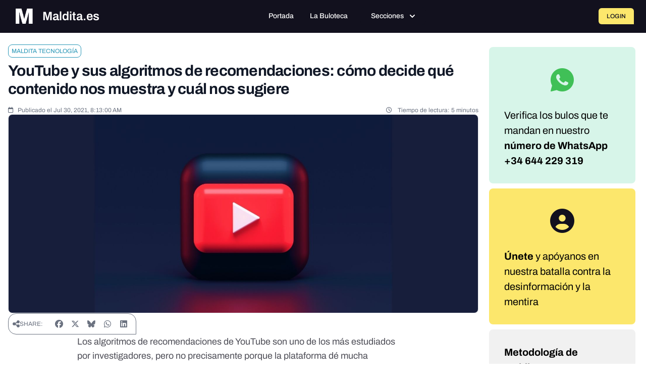

--- FILE ---
content_type: text/javascript; charset=utf-8
request_url: https://maldita.es/build/8151.0f11a3a5.js
body_size: 15662
content:
"use strict";(self.webpackChunk=self.webpackChunk||[]).push([[8151],{58151:(e,s,a)=>{a.d(s,{mUk:()=>n.mUk,Dzo:()=>n.Dzo,PZ$:()=>n.PZ$,wOZ:()=>n.wOZ,hcy:()=>n.hcy,kr0:()=>n.kr0,tW$:()=>n.tW$,MCx:()=>n.MCx,QHo:()=>n.QHo,z0g:()=>n.z0g,$jG:()=>n.$jG,bBB:()=>n.bBB,BFz:()=>n.BFz,jsV:()=>n.jsV,Hud:()=>n.Hud,Y6h:()=>n.Y6h,aph:()=>n.aph,ogL:()=>n.ogL,zjy:()=>n.zjy,B07:()=>n.B07,B$e:()=>n.B$e,z1C:()=>n.z1C,rb7:()=>n.rb7,Fxq:()=>n.Fxq,epP:()=>n.epP,utZ:()=>n.utZ,DHj:()=>n.DHj,c2I:()=>n.c2I,AR$:()=>n.AR$,HHd:()=>n.HHd,nQQ:()=>n.nQQ,Ep4:()=>n.Ep4,yan:()=>n.yan,vyk:()=>n.vyk,FU6:()=>n.FU6,YV$:()=>n.YV$,_Ql:()=>n._Ql,owD:()=>n.owD,eEj:()=>n.eEj,EFo:()=>n.EFo,rtU:()=>n.rtU,rhx:()=>n.rhx,INg:()=>n.INg,I7z:()=>n.I7z,qLC:()=>n.qLC,cTT:()=>n.cTT,x0$:()=>n.x0$,tCb:()=>n.tCb,m3F:()=>n.m3F,Szt:()=>n.Szt,u18:()=>n.u18,gz5:()=>n.gz5,k3r:()=>n.k3r,gdH:()=>n.gdH,vAz:()=>n.vAz,R1m:()=>n.R1m,cyH:()=>n.cyH,dHU:()=>n.dHU,gaW:()=>n.gaW,O1Z:()=>n.O1Z,pnl:()=>n.pnl,uro:()=>n.uro,Z1L:()=>n.Z1L,lFg:()=>n.lFg,SHF:()=>n.SHF,pmV:()=>n.pmV,n7W:()=>n.n7W,yqh:()=>n.yqh,ksU:()=>n.ksU,J7m:()=>n.J7m,ATn:()=>n.ATn,P4d:()=>n.P4d,EPc:()=>n.EPc,XBF:()=>n.XBF,FwD:()=>n.FwD,HUL:()=>n.HUL,FqY:()=>n.FqY,HA1:()=>n.HA1,q0c:()=>n.q0c,oHF:()=>n.oHF,gb6:()=>n.gb6,NLm:()=>n.NLm,avK:()=>n.avK,hrm:()=>n.hrm,Cki:()=>n.Cki,PdK:()=>n.PdK,cis:()=>n.cis,TCE:()=>n.TCE,HUH:()=>n.HUH,ICb:()=>n.ICb,gTA:()=>n.gTA,jno:()=>n.jno,for:()=>n.for,e$p:()=>n.e$p,bY_:()=>n.bY_,vCK:()=>n.vCK,V3Q:()=>n.V3Q,lG6:()=>n.lG6,iyH:()=>n.iyH,lrX:()=>n.lrX,Eto:()=>n.Eto,tcX:()=>n.tcX,Let:()=>n.Let,IUP:()=>n.IUP,jJ1:()=>n.jJ1,Jqd:()=>n.Jqd,_3F:()=>n._3F,u6t:()=>n.u6t,pfd:()=>n.pfd,EXw:()=>n.EXw,MPp:()=>n.MPp,HmH:()=>n.HmH,iDv:()=>n.iDv,sww:()=>n.sww,V2L:()=>n.V2L,bUB:()=>n.bUB,e97:()=>n.e97,AfI:()=>n.AfI,wxu:()=>n.wxu,kOc:()=>n.kOc,USG:()=>n.USG,QtO:()=>n.QtO,Wck:()=>n.Wck,arR:()=>n.arR,$_4:()=>n.$_4,WFp:()=>n.WFp,nUK:()=>n.nUK,okQ:()=>n.okQ,htt:()=>n.htt,ZJo:()=>n.ZJo,UWb:()=>n.UWb,L$h:()=>n.L$h,GHZ:()=>n.GHZ,F2q:()=>n.F2q,Hmi:()=>n.Hmi,rl9:()=>n.rl9,yi1:()=>n.yi1,Zgf:()=>n.Zgf,kmk:()=>n.kmk,oWL:()=>n.oWL,ewA:()=>n.ewA,HVC:()=>n.HVC,TLR:()=>n.TLR,ann:()=>n.ann,OdE:()=>n.OdE,ilQ:()=>n.ilQ,DU4:()=>n.DU4,ptt:()=>n.ptt,fO:()=>n.fO,U$c:()=>n.U$c,_q$:()=>n._q$,fRn:()=>n.fRn,ufv:()=>n.ufv,opJ:()=>n.opJ,VMu:()=>n.VMu,WyZ:()=>n.WyZ,n1u:()=>n.n1u,ZDq:()=>n.ZDq,i3Y:()=>n.i3Y,Dz$:()=>n.Dz$,Eaq:()=>n.Eaq,U36:()=>n.U36,M1v:()=>n.M1v,S0S:()=>n.S0S,WYK:()=>n.WYK,G9n:()=>n.G9n,MjZ:()=>n.MjZ,RYG:()=>n.RYG,bVL:()=>n.bVL,ehH:()=>n.ehH,qXc:()=>n.qXc,RlJ:()=>n.RlJ,leH:()=>n.leH,YtC:()=>n.YtC,YMj:()=>n.YMj,Ay8:()=>n.Ay8,zL_:()=>n.zL_,v5G:()=>n.v5G,dj7:()=>n.dj7,HbR:()=>n.HbR,NYc:()=>n.NYc,rRD:()=>n.rRD,akb:()=>n.akb,mUQ:()=>n.mUQ,RRJ:()=>n.RRJ,dWW:()=>n.dWW,_BN:()=>n._BN,$B7:()=>n.$B7,aw1:()=>n.aw1,Cn$:()=>n.Cn$,_v6:()=>n._v6,n_h:()=>n.n_h,jCU:()=>n.jCU,Jp2:()=>n.Jp2,nLd:()=>n.nLd,h8w:()=>n.h8w,LLM:()=>n.LLM,AhN:()=>n.AhN,kXG:()=>n.kXG,RiA:()=>n.RiA,wxh:()=>n.wxh,BZy:()=>n.BZy,Nu6:()=>n.Nu6,RKQ:()=>n.RKQ,ss2:()=>n.ss2,ZKv:()=>n.ZKv,wEk:()=>n.wEk,S$T:()=>n.S$T,olg:()=>n.olg,e_g:()=>n.e_g,eYL:()=>n.eYL,fj$:()=>n.fj$,wRe:()=>n.wRe,wt:()=>n.wt,CQ9:()=>n.CQ9,zk$:()=>n.zk$,c_k:()=>n.c_k,X3:()=>n.X3,EB8:()=>n.EB8,ONd:()=>n.ONd,G6b:()=>n.G6b,GPW:()=>n.GPW,pwD:()=>r.pw});var r=a(1651),n=a(76821);(0,r.GC)({en:null,es:"en",ar:"en"}),(0,r.oF)(!1)},76821:(e,s,a)=>{a.d(s,{$B7:()=>Ma,$_4:()=>ya,$jG:()=>ar,AR$:()=>Ue,ATn:()=>Bs,AfI:()=>ma,AhN:()=>Na,Ay8:()=>_e,B$e:()=>Ie,B07:()=>Me,BFz:()=>ir,BZy:()=>fs,CQ9:()=>qs,Cki:()=>$a,Cn$:()=>Ga,DHj:()=>Ye,DU4:()=>I,Dmt:()=>cs,Dz$:()=>Wa,Dzo:()=>ds,EB8:()=>_s,EFo:()=>Zs,EPc:()=>Ta,EXw:()=>i,Eaq:()=>J,Ep4:()=>qe,Eto:()=>Se,F2q:()=>O,FU6:()=>o,FqY:()=>ts,FwD:()=>is,Fxq:()=>ze,G6b:()=>As,G9n:()=>he,GHZ:()=>R,GPW:()=>ws,HA1:()=>n,HHd:()=>xe,HUH:()=>Va,HUL:()=>os,HVC:()=>X,HbR:()=>Re,HmH:()=>u,Hmi:()=>Za,Hud:()=>or,I7z:()=>w,ICb:()=>H,INg:()=>Oa,IUP:()=>S,J7m:()=>L,Jp2:()=>ja,Jqd:()=>v,L$h:()=>j,LLM:()=>Ha,Let:()=>Ys,M1v:()=>ue,MCx:()=>Ka,MPp:()=>aa,MjZ:()=>ge,NLm:()=>Is,NYc:()=>je,Nu6:()=>ks,O1Z:()=>Os,ONd:()=>ys,OdE:()=>V,P4d:()=>C,PZ$:()=>us,PdK:()=>_,QHo:()=>nr,QtO:()=>_a,R1m:()=>Xs,RKQ:()=>bs,RRJ:()=>Xe,RYG:()=>de,RiA:()=>xs,RlJ:()=>ae,S$T:()=>Hs,S0S:()=>pe,SHF:()=>Es,Szt:()=>Vs,TCE:()=>Ya,TLR:()=>Y,U$c:()=>W,U36:()=>ce,USG:()=>Aa,UWb:()=>va,V2L:()=>fa,V3Q:()=>Fa,VMu:()=>D,WFp:()=>da,WYK:()=>ne,Wck:()=>ba,WyZ:()=>U,X3:()=>js,XBF:()=>oa,Y6h:()=>cr,YMj:()=>le,YV$:()=>Ce,YtC:()=>oe,Z1L:()=>N,ZDq:()=>se,ZJo:()=>ua,ZKv:()=>vs,Zgf:()=>K,_3F:()=>ns,_BN:()=>es,_Ql:()=>Ae,_q$:()=>Z,_v6:()=>Sa,akb:()=>Ke,ann:()=>G,aph:()=>lr,arR:()=>wa,avK:()=>ia,aw1:()=>Ba,bBB:()=>dr,bUB:()=>pa,bVL:()=>we,bY_:()=>Ks,c2I:()=>Ge,cTT:()=>ea,c_k:()=>Ls,cis:()=>na,cyH:()=>t,dHU:()=>c,dWW:()=>Je,dj7:()=>me,e$p:()=>te,e97:()=>ga,eEj:()=>m,eYL:()=>Cs,e_g:()=>hs,ehH:()=>ie,epP:()=>Oe,ewA:()=>Xa,fO:()=>Q,fRn:()=>x,fj$:()=>Fs,for:()=>h,gTA:()=>Ee,gaW:()=>Ws,gb6:()=>r,gdH:()=>Pa,gz5:()=>ye,h8w:()=>xa,hcy:()=>tr,hrm:()=>sa,htt:()=>ca,i3Y:()=>P,iDv:()=>ra,ilQ:()=>B,iyH:()=>Ne,jCU:()=>La,jJ1:()=>k,jno:()=>ke,jsV:()=>gr,k3r:()=>l,kOc:()=>ha,kXG:()=>Rs,kmk:()=>Ja,kr0:()=>sr,ksU:()=>Da,lFg:()=>Ms,lG6:()=>Te,leH:()=>ve,lrX:()=>He,m3F:()=>rs,mUQ:()=>Ze,mUk:()=>gs,n1u:()=>Qa,n7W:()=>g,nLd:()=>Ra,nQQ:()=>Pe,nUK:()=>Ca,n_h:()=>Ua,oHF:()=>f,oWL:()=>z,ogL:()=>Fe,okQ:()=>ka,olg:()=>Ts,opJ:()=>q,owD:()=>Ia,pfd:()=>ta,pmV:()=>Js,pnl:()=>T,ptt:()=>M,q0c:()=>b,qLC:()=>y,qXc:()=>be,rRD:()=>Qe,rb7:()=>De,rhx:()=>as,rl9:()=>F,rtU:()=>Gs,ss2:()=>Ds,sww:()=>la,tCb:()=>ss,tW$:()=>er,tcX:()=>Le,u18:()=>A,u6t:()=>d,ufv:()=>$,uro:()=>zs,utZ:()=>Be,v5G:()=>fe,vAz:()=>p,vCK:()=>za,vyk:()=>Qs,wEk:()=>Ss,wOZ:()=>ms,wRe:()=>$s,wYA:()=>ls,wt:()=>Us,wxh:()=>ps,wxu:()=>Ea,x0$:()=>E,yan:()=>Ps,yi1:()=>ee,yqh:()=>qa,z0g:()=>rr,z1C:()=>We,zL_:()=>re,zZk:()=>$e,zjy:()=>Ve,zk$:()=>Ns});var r={id:"generic.no",translations:{messages:{en:"No",es:"No",ar:"لا"}}},n={id:"generic.new",translations:{messages:{en:"New",es:"Nuevo",ar:"جديد"}}},t={id:"generic.dont_show_this_message_again",translations:{messages:{en:"Don't show this message again",es:"No volver a mostrar este mensaje",ar:"لا تعرض هذا الرسالة مرة أخرى"}}},i={id:"generic.user",translations:{messages:{en:"User",es:"User",ar:"المستخدم"}}},o={id:"generic.apply",translations:{messages:{en:"Apply",es:"Aplicar",ar:"قدم"}}},l={id:"generic.delete",translations:{messages:{en:"Delete",es:"Eliminar",ar:"حذف"}}},c={id:"generic.edit",translations:{messages:{en:"Edit",es:"Editar",ar:"تعديل"}}},d={id:"generic.unlink",translations:{messages:{en:"Unlink",es:"Desvincular",ar:"إلغاء الربط"}}},g={id:"generic.images",translations:{messages:{en:"Images",es:"Imágenes",ar:"صور"}}},m={id:"generic.audios",translations:{messages:{en:"Audios",es:"Audios",ar:"مقاطع صوتية"}}},u={id:"generic.videos",translations:{messages:{en:"Videos",es:"Videos",ar:"فيديوهات"}}},v={id:"generic.texts",translations:{messages:{en:"Texts",es:"Textos",ar:"نصوص"}}},p={id:"generic.documents",translations:{messages:{en:"Documents",es:"Documentos",ar:"مستندات"}}},h={id:"generic.reversesearch",translations:{messages:{en:"Reverse search",es:"Búsqueda Inversa",ar:"البحث العكسي"}}},f={id:"generic.newsletter.select_template",translations:{messages:{en:"Select a template",es:"Selecciona una plantilla",ar:"اختر قالباً"}}},b={id:"generic.newsletter.select_language",translations:{messages:{en:"Select a language",es:"Selecciona un idioma",ar:"اختر لغة"}}},_={id:"generic.pending.plural",translations:{messages:{en:"Pending",es:"Pendientes",ar:"معلق"}}},w={id:"generic.claims.approved",translations:{messages:{en:"Approved claims",es:"Claims aprobados",ar:"المطالبات المعتمدة"}}},y={id:"generic.claims.pending",translations:{messages:{en:"Pending claims",es:"Claims pendientes",ar:"المطالبات المعلقة"}}},A={id:"generic.context",translations:{messages:{en:"Context",es:"Contexto",ar:"السياق"}}},k={id:"generic.summary",translations:{messages:{en:"Summary",es:"Resumen",ar:"ملخص"}}},C={id:"generic.link",translations:{messages:{en:"Link",es:"Vincular",ar:"رابط"}}},E={id:"generic.close",translations:{messages:{en:"Close",es:"Cerrar",ar:"إغلاق"}}},S={id:"generic.success",translations:{messages:{en:"Success",es:"Operación realizada",ar:"نجاح"}}},T={id:"generic.error",translations:{messages:{en:"Error",es:"Error",ar:"خطأ"}}},H={id:"generic.recurrences",translations:{messages:{en:"Recurrences",es:"Recurrencias",ar:"تكرارات"}}},N={id:"generic.first_seen",translations:{messages:{en:"First seen",es:"Primera vez",ar:"أول ظهور"}}},L={id:"generic.last_seen",translations:{messages:{en:"Last seen",es:"Última vez",ar:"آخر ظهور"}}},j={id:"narrative",translations:{messages:{en:"Narrative",es:"Narrativa",ar:"سردية"}}},R={id:"narratives",translations:{messages:{en:"Narratives",es:"Narrativas",ar:"سرديات"}}},x={id:"narratives.merge",translations:{messages:{en:"Merge",es:"Combinar",ar:"دمج"}}},U={id:"narratives.merge_title",translations:{messages:{en:"Merge narratives",es:"Combinar narrativas",ar:"دمج السرديات"}}},q={id:"narratives.merge_description",translations:{messages:{en:"The selected narratives will be merged into one. The contents associated with the narrative to be deleted will be attached to the narrative that stays in the database. This action cannot be undone.",es:"Las narrativas seleccionadas se combinarán en una sola. Los contenidos asociados a la narrativa a eliminar se adjuntarán a la narrativa que se quede. Esta acción no se puede deshacer.",ar:"سيتم دمج السرديات المحددة في سردية واحدة. سيتم إلغاء ربط المحتويات المرتبطة بالسردية التي سيتم حذفها بالسردية التي تبقى. لا يمكن التراجع عن هذا الإجراء."}}},D={id:"narratives.merge_new_title",translations:{messages:{en:"Title of the resulting narrative",es:"Título de la narrativa resultante",ar:"عنوان السردية الناتجة"}}},$={id:"narratives.merge_confirm",translations:{messages:{en:"Merge narratives",es:"Combinar narrativas",ar:"دمج السرديات"}}},F={id:"narratives.cancel",translations:{messages:{en:"Cancel",es:"Cancelar",ar:"إلغاء"}}},P={id:"narratives.selected",translations:{messages:{en:"narratives selected",es:"narrativas seleccionadas",ar:"السرديات المحددة"}}},z={id:"narratives.explanation",translations:{messages:{en:"Narratives are automatically generated using Artificial Intelligence, and some aspects may involve human supervision. Consequently, the content and accuracy of the narratives may vary and evolve over time based on the data and patterns from which the AI learns.",es:"Las narrativas se generan automáticamente utilizando Inteligencia Artificial, y algunos aspectos pueden implicar supervisión humana. En consecuencia, el contenido y la precisión de las narraciones pueden variar y evolucionar con el tiempo en función de los datos y patrones de los que aprende la IA.",ar:"يتم إنشاء السرديات تلقائيًا باستخدام الذكاء الاصطناعي، وقد تتضمن بعض الجوانب إشرافًا بشريًا. وبالتالي، قد يختلف محتوى ودقة السرديات ويتطور بمرور الوقت بناءً على البيانات والأنماط التي يتعلم منها الذكاء الاصطناعي."}}},O={id:"narratives.active_for",translations:{messages:{en:"Active for",es:"Activa durante",ar:"نشط لمدة"}}},I={id:"narratives.log.help",translations:{messages:{en:"In this log, you'll find the narratives generated by the system and their pre-associated claims. You can review and edit titles, discard claims, and approve/reject associations.",es:"En este log encontrarás las narrativas generadas por el sistema y sus claims preasociados. Puedes revisar, editar títulos, descartar claims y aprobar/rechazar las asociaciones.",ar:"في هذا السجل، ستجد السرديات التي أنشأها النظام والادعاءات المرتبطة بها مسبقًا. يمكنك مراجعة العناوين وتعديلها، وتجاهل الادعاءات، والموافقة على الارتباطات أو رفضها."}}},M={id:"narratives.log.new_narratives_with_number",translations:{messages:{en:"%number% new narratives",es:"%number% narrativas nuevas",ar:"%number% سرديات جديدة"}}},B={id:"narratives.log.existing_narratives_with_number",translations:{messages:{en:"%number% existing narratives already approved",es:"%number% narrativas existentes",ar:"%number% سرديات موجودة"}}},G={id:"narratives.log.approve.narratives_with_number",translations:{messages:{en:"You are about to approve %number% selected narratives",es:"Vas a aprobar %number% narrativas seleccionadas",ar:"ستقوم بالموافقة على %number% سردية محددة"}}},V={id:"narratives.log.approve.new_narratives_suffix",translations:{messages:{en:"will enter the panel with the suggested claims.",es:"entrarán al panel con los claims sugeridos.",ar:"ستدخل إلى اللوحة مع الادعاءات المقترحة."}}},Y={id:"narratives.log.approve.existing_narratives_suffix",translations:{messages:{en:"will incorporate the new suggested claims.",es:"ya aprobadas incorporarán los nuevos claims sugeridos.",ar:"معتمدة بالفعل ستدمج الادعاءات الجديدة المقترحة."}}},W={id:"narratives.log.reject.narratives_with_number",translations:{messages:{en:"You are about to reject %number% selected narratives",es:"Vas a rechazar %number% narrativas seleccionadas",ar:"ستقوم برفض %number% سردية محددة"}}},Z={id:"narratives.log.reject.new_narratives_suffix",translations:{messages:{en:"will be deleted.",es:"serán eliminadas.",ar:"سيتم حذفها."}}},Q={id:"narratives.log.reject.existing_narratives_suffix",translations:{messages:{en:"will not incorporate the suggested claims.",es:"ya aprobadas no incorporarán los claims sugeridos.",ar:"معتمدة بالفعل لن تدمج الادعاءات المقترحة."}}},J={id:"narratives.unlink_content_with_narrative",translations:{messages:{en:"Unlink claim with narrative?",es:"¿Desvincular contenido?",ar:"إلغاء ربط المحتوى بالسردية؟"}}},X={id:"narratives.loading",translations:{messages:{en:"Loading narratives...",es:"Cargando narrativas...",ar:"جاري تحميل السرديات..."}}},K={id:"narratives.empty_title",translations:{messages:{en:"No narratives found",es:"No hay narrativas",ar:"لم يتم العثور على سرديات"}}},ee={id:"narratives.empty_message",translations:{messages:{en:"There are no narratives to display at this moment. Try with a different filter.",es:"No hay narrativas para mostrar en este momento. Prueba con otro filtro.",ar:"لا توجد سرديات لعرضها في الوقت الحالي. جرّب استخدام فلتر آخر."}}},se={id:"narratives.see_more_associated_claims",translations:{messages:{en:"See more associated claims",es:"Ver más claims asociados",ar:"عرض المزيد من المطالبات المرتبطة"}}},ae={id:"narrative.edit_title",translations:{messages:{en:"Edit narrative",es:"Editar narrativa",ar:"تعديل السردية"}}},re={id:"narrative.title_label",translations:{messages:{en:"Narrative Title",es:"Título de la narrativa",ar:"عنوان السردية"}}},ne={id:"narrative.cancel",translations:{messages:{en:"Cancel",es:"Cancelar",ar:"إلغاء"}}},te={id:"generic.save",translations:{messages:{en:"Save",es:"Guardar",ar:"حفظ"}}},ie={id:"narrative.delete_confirm",translations:{messages:{en:"Are you sure you want to delete this narrative?",es:"¿Estás seguro de que quieres eliminar esta narrativa?",ar:"هل أنت متأكد من أنك تريد حذف هذه السردية؟"}}},oe={id:"narrative.first",translations:{messages:{en:"First",es:"Primera",ar:"الأولى"}}},le={id:"narrative.last",translations:{messages:{en:"Last",es:"Última",ar:"الأخيرة"}}},ce={id:"narrative.active",translations:{messages:{en:"Active",es:"Activa",ar:"نشطة"}}},de={id:"narrative.days",translations:{messages:{en:"days",es:"días",ar:"أيام"}}},ge={id:"narrative.contents",translations:{messages:{en:"Contents",es:"Contenidos",ar:"المحتويات"}}},me={id:"narrative.view_all",translations:{messages:{en:"View all contents",es:"Ver todos los contenidos",ar:"عرض جميع المحتويات"}}},ue={id:"narrative.actors",translations:{messages:{en:"Actors",es:"Actores",ar:"الممثلون"}}},ve={id:"narrative.entities",translations:{messages:{en:"Entities",es:"Entidades",ar:"الكيانات"}}},pe={id:"narrative.all_contents",translations:{messages:{en:"All contents",es:"Todos los contenidos",ar:"كل المحتويات"}}},he={id:"narrative.close",translations:{messages:{en:"Close",es:"Cerrar",ar:"إغلاق"}}},fe={id:"narrative.updated",translations:{messages:{en:"Narrative updated",es:"Narrativa actualizada",ar:"تم تحديث السردية"}}},be={id:"narrative.edit",translations:{messages:{en:"Edit narrative",ar:"تعديل السردية"}}},_e={id:"narrative.merge",translations:{messages:{en:"Merge narrative",ar:"دمج السردية"}}},we={id:"narrative.delete",translations:{messages:{en:"Delete narrative",ar:"حذف السردية"}}},ye={id:"generic.createdat",translations:{messages:{en:"Created at",es:"Creado el",ar:"تم الإنشاء بتاريخ"}}},Ae={id:"generic.approved",translations:{messages:{en:"Approved",es:"Aprobado",ar:"معتمد"}}},ke={id:"generic.rejected",translations:{messages:{en:"Rejected"}}},Ce={id:"generic.approve",translations:{messages:{en:"Approve",es:"Aprobar",ar:"الموافقة"}}},Ee={id:"generic.reject",translations:{messages:{en:"Reject",es:"Rechazar",ar:"الرفض"}}},Se={id:"generic.sensitive.title",translations:{messages:{en:"Sensitive Content",es:"Contenido Sensible",ar:"محتوى حساس"}}},Te={id:"generic.sensitive.explanation",translations:{messages:{en:"Content that some people may find offensive or disturbing",es:"Puede considerarse ofensivo o perturbador",ar:"محتوى قد يجده بعض الأشخاص مسيئًا أو مزعجًا"}}},He={id:"generic.sensitive.show",translations:{messages:{en:"Show",es:"Ver",ar:"عرض"}}},Ne={id:"generic.sensitive.mark_as",translations:{messages:{en:"Mark as sensitive",es:"Marcar como sensible",ar:"وضع علامة محتوى حساس"}}},Le={id:"generic.sensitive.unmark_as",translations:{messages:{en:"Unmark as sensitive",es:"Desmarcar como sensible",ar:"إزالة العلامة كمحتوى حساس"}}},je={id:"newsletter.sendNowToXSubscribers",translations:{messages:{en:"Send now to %number% subscribers",es:"Enviar ahora a %number% suscriptores",ar:"إرسال الآن إلى %number% مشتركين"}}},Re={id:"newsletter.scheduleToXSubscribers",translations:{messages:{en:"Schedule message to %number% subscribers",es:"Programar envío para %number% suscriptores",ar:"جدولة الإرسال لـ %number% مشتركين"}}},xe={id:"desinfo.transcription.open",translations:{messages:{en:"Show transcription",es:"Mostrar transcripción",ar:"إظهار النص المنقول"}}},Ue={id:"desinfo.relatedcontent",translations:{messages:{en:"Related content",es:"Claims relacionados",ar:"المحتوى ذو صلة"}}},qe={id:"desinfo.unlinkcontent",translations:{messages:{en:"Unlink claim",es:"Desvincular claim",ar:"إلغاء ربط المحتوى"}}},De={id:"desinfo.linkcontent",translations:{messages:{en:"Link claim",es:"Vincular claim",ar:"اربط المحتوى"}}},$e={id:"desinfo.registerinplatform",translations:{messages:{en:"Register",es:"Registrar",ar:"سجل"}}},Fe={id:"desinfo.archive",translations:{messages:{en:"Archive",es:"Archivar",ar:"أرشفة"}}},Pe={id:"desinfo.unarchive",translations:{messages:{en:"Unarchive",es:"Desarchivar",ar:"إلغاء الأرشفة"}}},ze={id:"desinfo.mark_as_handled",translations:{messages:{en:"Mark as handled",es:"Marcar como atendido",ar:'وضع علامة "تم التعامل معه"'}}},Oe={id:"desinfo.mark_as_unhandled",translations:{messages:{en:"Mark as unhandled",es:"Marcar como no atendido"}}},Ie={id:"desinfo.chooseformats",translations:{messages:{en:"Select one or more formats…",es:"Selecciona uno o más formatos…",ar:"حدد تنسيقاً واحداً أو أكثر"}}},Me={id:"desinfo.block_conversation",translations:{messages:{en:"Block conversation",es:"Bloquear conversación",ar:"حظر المحادثة"}}},Be={id:"desinfo.opencoloqio",translations:{messages:{en:"Open chat",es:"Abrir conversación",ar:"افتح المحادثة"}}},Ge={id:"desinfo.othersearches",translations:{messages:{en:"Other tips",es:"Otras tips",ar:"أخرى"}}},Ve={id:"desinfo.archiveall",translations:{messages:{en:"Archive all",es:"Archivar todo",ar:"أرشفة الكل"}}},Ye={id:"desinfo.otheractions",translations:{messages:{en:"Other actions",es:"Otras acciones",ar:"إجراءات أخرى"}}},We={id:"desinfo.create_thread",translations:{messages:{en:"Create Thread",es:"Crear Hilo",ar:"إنشاء موضوع"}}},Ze={id:"searches.manual",translations:{messages:{en:"Manual match",es:"Manual",ar:"تطابق يدوي"}}},Qe={id:"searches.auto",translations:{messages:{en:"Auto match",es:"Auto",ar:"تطابق آلي"}}},Je={id:"searches.pending",translations:{messages:{en:"Pending match",es:"Pendiente",ar:"تطابق قيد الانتظار"}}},Xe={id:"searches.no_match",translations:{messages:{en:"No match",es:"No match",ar:"لا تطابق"}}},Ke={id:"searches.handled",translations:{messages:{en:"Handled",es:"Revisado",ar:"تم حلها"}}},es={id:"searches.transcription",translations:{messages:{en:"Transcription",es:"Transcripción",ar:"النسخة"}}},ss={id:"generic.confirm",translations:{messages:{en:"Confirm",es:"Confirmar",ar:"أكد"}}},as={id:"generic.cancel",translations:{messages:{en:"Cancel",es:"Cancelar",ar:"إلغاء"}}},rs={id:"generic.confirmation",translations:{messages:{en:"Are you sure?",es:"¿Seguro que quieres realizar esta acción?"}}},ns={id:"generic.traceability",translations:{messages:{en:"Traceability",es:"Trazabilidad"}}},ts={id:"generic.message.sent",translations:{messages:{en:"Sent",es:"Enviado"}}},is={id:"generic.message.delivered",translations:{messages:{en:"Delivered",es:"Entregado"}}},os={id:"generic.message.read",translations:{messages:{en:"Read",es:"Leído"}}},ls={id:"tips.replace_assignee",translations:{messages:{en:"Replace assignee",es:"Reemplazar asignado",ar:"استبدال المعين"}}},cs={id:"tips.assign_tip",translations:{messages:{en:"Assign tip",es:"Asignar tip",ar:"قم بتعيين نصيحة"}}},ds={id:"algolia.latest_linked_contents",translations:{messages:{en:"Latest linked contents",es:"Últimos contenidos vinculados",ar:"آخر المحتويات المرتبطة"}}},gs={id:"algolia.image_text_video_searches_information",translations:{messages:{en:"The image, text and audio tips will be assigned the appropriate format automatically.",es:"A las búsquedas de imagen, texto y vídeo siempre se les asocia el formato correspondiente incluso si no se marca aquí.",ar:"سيتم إضافة النص المكتوب في الصور والفيديوهات والمقاطع الصوتية كمطابقة تامة."}}},ms={id:"algolia.whatsapp_information",translations:{messages:{en:"The WhatsApp Chain format will always be added as an exact match.",es:"El formato Cadena de WhatsApp siempre se añadirá como match exacto.",ar:"سيتم إضافة الرسائل النصية والصور والفيديوهات والمقاطع الصوتية المرسلة عبر WhatsApp كمطابقة تامة."}}},us={id:"algolia.search_contents_to_link",translations:{messages:{en:"Search for contents to link",es:"Busca contenidos para vincular…",ar:"ابحث عن محتويات لربطها"}}},vs={id:"triggers.keyword_groups",translations:{messages:{en:"Keyword groups",es:"Grupos de palabras clave",ar:"مجموعات الكلمات المفتاحية"}}},ps={id:"triggers.add_keyword",translations:{messages:{en:"Add keyword...",es:"Añadir palabra clave...",ar:"إضافة كلمة مفتاحية..."}}},hs={id:"triggers.rules",translations:{messages:{en:"Rules",es:"Reglas",ar:"القواعد"}}},fs={id:"triggers.add_rule",translations:{messages:{en:"Add rule",es:"Agregar regla",ar:"إضافة قاعدة"}}},bs={id:"triggers.generated_rule",translations:{messages:{en:"Generated rule",es:"Regla generada",ar:"القاعدة المنشأة"}}},_s={id:"triggers.test_rule",translations:{messages:{en:"Test rule",es:"Probar regla",ar:"اختبار القاعدة"}}},ws={id:"triggers.test_rule.placeholder",translations:{messages:{en:"Enter a text to test the rule...",es:"Introduce un texto para probar la regla...",ar:"أدخل نصاً لاختبار القاعدة..."}}},ys={id:"triggers.test_rule.matches",translations:{messages:{en:"The text MATCHES the rule",es:"El texto CUMPLE la regla",ar:"النص يطابق القاعدة"}}},As={id:"triggers.test_rule.not_matches",translations:{messages:{en:"The text DOES NOT MATCH the rule",es:"El texto NO CUMPLE la regla",ar:"النص لا يطابق القاعدة"}}},ks={id:"triggers.create",translations:{messages:{en:"Create trigger",es:"Crear trigger",ar:"إنشاء"}}},Cs={id:"triggers.save",translations:{messages:{en:"Save trigger",es:"Guardar trigger",ar:"حفظ"}}},Es={id:"generic.group",translations:{messages:{en:"Group",es:"Grupo",ar:"المجموعة"}}},Ss={id:"triggers.name",translations:{messages:{en:"Trigger name",es:"Nombre del trigger",ar:"اسم المشغل"}}},Ts={id:"triggers.name.placeholder",translations:{messages:{en:"Enter the trigger name",es:"Introduce el nombre del trigger",ar:"أدخل اسم المشغل"}}},Hs={id:"triggers.name.hint",translations:{messages:{en:"Enter the name that will identify this trigger",es:"Introduce el nombre que identificará este trigger",ar:"أدخل الاسم الذي سيحدد هذا المشغل"}}},Ns={id:"triggers.status",translations:{messages:{en:"Trigger status",es:"Estado del trigger",ar:"حالة المشغل"}}},Ls={id:"triggers.status.active",translations:{messages:{en:"Active",es:"Activo",ar:"نشط"}}},js={id:"triggers.status.inactive",translations:{messages:{en:"Inactive",es:"Inactivo",ar:"غير نشط"}}},Rs={id:"triggers.add_group",translations:{messages:{en:"Add group",es:"Agregar grupo",ar:"إضافة مجموعة"}}},xs={id:"triggers.add_group_button",translations:{messages:{en:"Add group",es:"Agregar grupo",ar:"إضافة مجموعة"}}},Us={id:"triggers.start_from",translations:{messages:{en:"Start date",es:"Fecha de inicio",ar:"تاريخ البدء"}}},qs={id:"triggers.start_from.hint",translations:{messages:{en:"If set, only content created from this date will be considered. If not set, only content from the last 7 days will be considered.",es:"Si se establece, solo se considerará el contenido creado a partir de esta fecha. Si no se establece, solo se considerará el contenido de los últimos 7 días.",ar:"إذا تم تعيينه، سيتم النظر فقط في المحتوى الذي تم إنشاؤه من هذا التاريخ. إذا لم يتم تعيينه، سيتم النظر فقط في المحتوى من الأيام السبعة الماضية."}}},Ds={id:"triggers.init.error",translations:{messages:{en:"Error initializing trigger",es:"Error al inicializar el trigger",ar:"حدث خطأ أثناء تهيئة المشغل"}}},$s={id:"triggers.save.success",translations:{messages:{en:"Trigger saved successfully",es:"El trigger se ha guardado correctamente.",ar:"تم حفظ المشغل بنجاح"}}},Fs={id:"triggers.save.error",translations:{messages:{en:"An error occurred while saving the trigger",es:"Ha ocurrido un error al guardar el trigger",ar:"حدث خطأ أثناء حفظ المشغل"}}},Ps={id:"filter.date_range.placeholder",translations:{messages:{en:"Select date range",es:"Seleccionar rango de fechas",ar:"حدد النطاق الزمني"}}},zs={id:"generic.filters",translations:{messages:{en:"Filters",es:"Filtros",ar:"المرشحات"}}},Os={id:"generic.equals",translations:{messages:{en:"Equals",es:"Igual a",ar:"يساوي"}}},Is={id:"generic.not_equal",translations:{messages:{en:"Not equal",es:"No es igual a",ar:"لا يساوي"}}},Ms={id:"generic.greater_than",translations:{messages:{en:"Greater than",es:"Mayor que",ar:"أكبر من"}}},Bs={id:"generic.less_than",translations:{messages:{en:"Less than",es:"Menor que",ar:"أقل من"}}},Gs={id:"generic.between",translations:{messages:{en:"Between",es:"Entre",ar:"بين"}}},Vs={id:"generic.contains",translations:{messages:{en:"Contains",es:"Contiene",ar:"يحتوي على"}}},Ys={id:"generic.starts_with",translations:{messages:{en:"Starts with",es:"Comienza con",ar:"يبدأ بـ"}}},Ws={id:"generic.ends_with",translations:{messages:{en:"Ends with",es:"Termina con",ar:"ينتهي بـ"}}},Zs={id:"generic.before",translations:{messages:{en:"Before",es:"Antes de",ar:"قبل"}}},Qs={id:"generic.after",translations:{messages:{en:"After",es:"Después de",ar:"بعد"}}},Js={id:"generic.has",translations:{messages:{en:"Has",es:"Tiene",ar:"يملك"}}},Xs={id:"generic.does_not_have",translations:{messages:{en:"Does not have",es:"No tiene",ar:"لا يملك"}}},Ks={id:"generic.search",translations:{messages:{en:"Search",es:"Buscar",ar:"بحث"}}},ea={id:"generic.clear",translations:{messages:{en:"Clear",es:"Limpiar",ar:"مسح"}}},sa={id:"generic.operator",translations:{messages:{en:"Condition",es:"Condición",ar:"شرط"}}},aa={id:"generic.value",translations:{messages:{en:"Value",es:"Valor",ar:"القيمة"}}},ra={id:"generic.yes",translations:{messages:{en:"Yes",es:"Sí",ar:"نعم"}}},na={id:"generic.pin",translations:{messages:{en:"Pin sidebar",es:"Fijar barra lateral"}}},ta={id:"generic.unpin",translations:{messages:{en:"Unpin sidebar",es:"Desfijar barra lateral"}}},ia={id:"generic.no_lists_saved",translations:{messages:{en:"No saved lists found.",es:"No se encontraron listas guardadas."}}},oa={id:"generic.loading",translations:{messages:{en:"Loading...",es:"Cargando...",ar:"جاري التحميل..."}}},la={id:"media.details",translations:{messages:{en:"Media details",es:"Detalles del elemento",ar:"تفاصيل الوسائط"}}},ca={id:"monitors.title",translations:{messages:{en:"Monitor Editor",es:"Editor de Monitores",ar:"محرر المحاكاة"}}},da={id:"monitors.save",translations:{messages:{en:"Save monitor",es:"Guardar monitor",ar:"حفظ المحاكاة"}}},ga={id:"monitors.emails",translations:{messages:{en:"Emails",es:"Correos electrónicos",ar:"البريد الإلكتروني"}}},ma={id:"monitors.emails.placeholder",translations:{messages:{en:"Add email",es:"Añadir correo electrónico",ar:"إضافة بريد إلكتروني"}}},ua={id:"monitors.topics",translations:{messages:{en:"Topics",es:"Temas",ar:"المواضيع"}}},va={id:"monitors.triggers",translations:{messages:{en:"Triggers",es:"Triggers",ar:"المحاكاة"}}},pa={id:"monitors.alert_levels",translations:{messages:{en:"Alert levels",es:"Niveles de Alerta",ar:"مستويات الإشعار"}}},ha={id:"monitors.rule_groups",translations:{messages:{en:"Rule groups",es:"Grupos de Reglas Combinadas",ar:"مجموعات القواعد المجمعة"}}},fa={id:"monitors.add_rule_group",translations:{messages:{en:"Add rule group",es:"Añadir Grupo de Reglas",ar:"إضافة مجموعة"}}},ba={id:"monitors.rule_group.title",translations:{messages:{en:"Rule group",es:"Grupo de Reglas",ar:"مجموعة القواعد"}}},_a={id:"monitors.rule_group.description",translations:{messages:{en:"Rule groups allow combining conditions. All conditions within a group must be met to send the alert.",es:"Los grupos de reglas permiten combinar condiciones. Todas las condiciones dentro de un grupo deben cumplirse para que se envíe la alerta.",ar:"تسمح مجموعات القواعد بدمج الأحداث. يجب أن تكون جميع الأحداث داخل مجموعة معادلة لإرسال الإشعار."}}},wa={id:"monitors.rule_group.topics",translations:{messages:{en:"Topics",es:"Temas",ar:"المواضيع"}}},ya={id:"monitors.rule_group.triggers",translations:{messages:{en:"Triggers",es:"Triggers",ar:"المحاكاة"}}},Aa={id:"monitors.rule_group.alert_levels",translations:{messages:{en:"Alert levels",es:"Niveles de Alerta",ar:"مستويات الإشعار"}}},ka={id:"monitors.save.success",translations:{messages:{en:"Monitor saved successfully",es:"Monitor guardado correctamente",ar:"تم حفظ المحاكاة بنجاح"}}},Ca={id:"monitors.save.error",translations:{messages:{en:"Error while saving the monitor",es:"Error al guardar el monitor",ar:"حدث خطأ أثناء حفظ المحاكاة"}}},Ea={id:"monitors.init.error",translations:{messages:{en:"Error while initializing the monitor",es:"Error al inicializar el monitor",ar:"حدث خطأ أثناء تهيئة المحاكاة"}}},Sa={id:"tips.description",translations:{messages:{en:"Tips are the contents received through the tipline, and can consist of text, images, videos, audios or documents. Tips are matched with claims, and if the claim has a debunk or a contextual response, it will be sent to the user at the time of the matching. You can create your own lists of tips by combining filters and saving them for future use.",es:"Las tips son los contenidos recibidos por la tipline, y pueden ser textos, imágenes, vídeos, audios o documentos. Las tips se matchean con los claims, y si el claim tiene un debunk o una respuesta contextual se enviará al usuario en el momento del match. Puedes crear tus propias listas de tips combinando filtros y guardarlas para utilizarlas en el futuro.",ar:"النصائح هي المحتوى الذي يتم استلامه من خلال خط البلاغات، ويمكن أن تتكون من نصوص أو صور أو مقاطع فيديو أو تسجيلات صوتية أو مستندات. يتم مطابقة النصائح مع الادعاءات، وإذا كان هناك دحض أو رد توضيحي على الادعاء، فسيتم إرساله إلى المستخدم في وقت المطابقة. يمكنك إنشاء قوائم نصائح خاصة بك بتجميع المرشحات وحفظها لاستخدامها في وقت لاحق."}}},Ta={id:"generic.lists",translations:{messages:{en:"Lists",es:"Listas",ar:"القوائم"}}},Ha={id:"tips.new.list.save_filters",translations:{messages:{en:"Save filters",es:"Guardar como lista personalizada",ar:"حفظ المرشحات"}}},Na={id:"tips.new.list.save_filters_description",translations:{messages:{en:"Save this filter configuration to use it later"}}},La={id:"tips.new.list.name",translations:{messages:{en:"List name",es:"Nombre de la lista",ar:"اسم القائمة"}}},ja={id:"tips.new.list.name_help",translations:{messages:{en:"Choose a descriptive name to easily identify these filters"}}},Ra={id:"tips.new.list.public",translations:{messages:{en:"List visibility"}}},xa={id:"tips.new.list.public_help",translations:{messages:{en:"Public lists can be viewed and used by other users"}}},Ua={id:"tips.new.list.filters_to_save",translations:{messages:{en:"Filters to save",es:"Filtros a guardar",ar:"المرشحات التي سيتم حفظها"}}},qa={id:"generic.is_equal_to",translations:{messages:{en:"Is equal to",es:"Es igual a",ar:"مساو ل"}}},Da={id:"generic.is_not_equal_to",translations:{messages:{en:"Is not equal to",es:"No es igual a",ar:"ليس مساويا ل"}}},$a={id:"generic.overview",translations:{messages:{en:"Overview",es:"General",ar:"ملخص"}}},Fa={id:"generic.select_all",translations:{messages:{en:"Select All Visible",es:"Seleccionar Todos Visibles",ar:"تحديد الكل الظاهر"}}},Pa={id:"generic.deselect_all",translations:{messages:{en:"Deselect All",es:"Deseleccionar Todos",ar:"إلغاء تحديد الكل"}}},za={id:"generic.selection_mode",translations:{messages:{en:"Selection Mode",es:"Modo Selección",ar:"وضع التحديد"}}},Oa={id:"generic.cancel_selection",translations:{messages:{en:"Cancel Selection",es:"Cancelar Selección",ar:"إلغاء التحديد"}}},Ia={id:"generic.assign",translations:{messages:{en:"Assign",es:"Asignar",ar:"تعيين"}}},Ma={id:"tips.archive_action",translations:{messages:{en:"Archive",es:"Archivar",ar:"أرشفة"}}},Ba={id:"tips.assign_action",translations:{messages:{en:"Assign",es:"Asignar",ar:"تعيين"}}},Ga={id:"tips.assign_modal_title",translations:{messages:{en:"Assign Selected Tips",es:"Asignar Tips Seleccionados",ar:"تعيين النصائح المحددة"}}},Va={id:"generic.public_list",translations:{messages:{en:"Public list",es:"Lista pública",ar:"قائمة عامة"}}},Ya={id:"generic.private_list",translations:{messages:{en:"Private list",es:"Lista privada",ar:"قائمة خاصة"}}},Wa={id:"narratives.timeline_contents_and_recurrences",translations:{messages:{en:"Timeline, contents and recurrences",es:"Timeline, contenidos y recurrencias",ar:"التاريخ، المحتويات والتكرارات"}}},Za={id:"narratives.actors_and_entities",translations:{messages:{en:"Actors and entities",es:"Actores y entidades",ar:"الممثلون والكيانات"}}},Qa={id:"narratives.no_actors_or_entities",translations:{messages:{en:"No actors or entities were extracted.",es:"No se han encontrado actores o entidades.",ar:"لم يتم استخراج أي ممثلين أو كيانات."}}},Ja={id:"narratives.evolution_chart_title",translations:{messages:{en:"Evolution of recurrences per content",es:"Evolución de recurrencias por contenido",ar:"تطور التكرارات لكل محتوى"}}},Xa={id:"narratives.filter_date_range",translations:{messages:{en:"Filter by date range",es:"Filtrar por rango de fechas",ar:"التصفية حسب نطاق التاريخ"}}},Ka={id:"buloteca.submit.error.no_content",translations:{messages:{en:"Please provide some content to verify.",es:"Por favor, proporciona algún contenido para verificar."}}},er={id:"buloteca.submit.error.invalid_file",translations:{messages:{en:"File type not allowed: %filename%. Only images, audio, video and PDF documents are allowed.",es:"Tipo de archivo no permitido: %filename%. Solo se permiten imágenes, audio, video y documentos PDF."}}},sr={id:"buloteca.submit.error.file_too_large",translations:{messages:{en:"File is too large: %filename%. Maximum allowed size is 50MB.",es:"El archivo es demasiado grande: %filename%. El tamaño máximo permitido es 50MB."}}},ar={id:"buloteca.submit.error.search_failed",translations:{messages:{en:"Error searching. Please try again.",es:"Error al realizar la búsqueda. Inténtalo de nuevo."}}},rr={id:"buloteca.submit.error.no_valid_content",translations:{messages:{en:"No valid content provided for search.",es:"No se proporcionó contenido válido para la búsqueda."}}},nr={id:"buloteca.submit.error.no_file_found",translations:{messages:{en:"No valid file found to process.",es:"No se encontró un archivo válido para procesar."}}},tr={id:"buloteca.submit.error.connection_failed",translations:{messages:{en:"Could not connect to the server. Check your internet connection.",es:"No se pudo conectar con el servidor. Verifica tu conexión a internet."}}},ir={id:"crowdchecking.report.1_attach_file",translations:{messages:{en:"1. Attach file",es:"1. Adjuntar archivo"}}},or={id:"crowdchecking.report.3_submit",translations:{messages:{en:"Submit",es:"Comprobar"}}},lr={id:"crowdchecking.report.drag_and_drop",translations:{messages:{en:"Drag and drop here or click to select",es:"Arrastra y suelta aquí o haz clic para seleccionar"}}},cr={id:"crowdchecking.report.allowed_files",translations:{messages:{en:"Images, audio, video or PDF (max. 50MB)",es:"Imágenes, audio, video o PDF (máx. 50MB)"}}},dr={id:"crowchecking.report.search_file",translations:{messages:{en:"Search file",es:"Buscar archivo"}}},gr={id:"crowdchecking.report.2_describe_content_placeholder",translations:{messages:{en:"Describe the content you want to verify",es:"Describe el contenido que quieres verificar"}}}},1651:(e,s,a)=>{a.d(s,{GC:()=>y,JK:()=>_,oF:()=>w,pw:()=>A});var r=a(82284),n=a(64467),t=a(85501),i=a(63662),o=a(80296),l=(a(2259),a(16280),a(52675),a(89463),a(83237),a(76918),a(28706),a(2008),a(51629),a(23418),a(74423),a(25276),a(64346),a(23792),a(48598),a(62062),a(44114),a(72712),a(34782),a(23288),a(62010),a(2892),a(40150),a(59904),a(67945),a(84185),a(5506),a(83851),a(81278),a(79432),a(26099),a(84864),a(57465),a(27495),a(87745),a(90906),a(38781),a(21699),a(47764),a(71761),a(25440),a(73772),a(62953),a(42762),a(23500),a(8769));function c(e,s){var a=Object.keys(e);if(Object.getOwnPropertySymbols){var r=Object.getOwnPropertySymbols(e);s&&(r=r.filter((function(s){return Object.getOwnPropertyDescriptor(e,s).enumerable}))),a.push.apply(a,r)}return a}function d(e,s){var a="undefined"!=typeof Symbol&&e[Symbol.iterator]||e["@@iterator"];if(!a){if(Array.isArray(e)||(a=function(e,s){if(!e)return;if("string"==typeof e)return g(e,s);var a=Object.prototype.toString.call(e).slice(8,-1);"Object"===a&&e.constructor&&(a=e.constructor.name);if("Map"===a||"Set"===a)return Array.from(e);if("Arguments"===a||/^(?:Ui|I)nt(?:8|16|32)(?:Clamped)?Array$/.test(a))return g(e,s)}(e))||s&&e&&"number"==typeof e.length){a&&(e=a);var r=0,n=function(){};return{s:n,n:function(){return r>=e.length?{done:!0}:{done:!1,value:e[r++]}},e:function(e){throw e},f:n}}throw new TypeError("Invalid attempt to iterate non-iterable instance.\nIn order to be iterable, non-array objects must have a [Symbol.iterator]() method.")}var t,i=!0,o=!1;return{s:function(){a=a.call(e)},n:function(){var e=a.next();return i=e.done,e},e:function(e){o=!0,t=e},f:function(){try{i||null==a.return||a.return()}finally{if(o)throw t}}}}function g(e,s){(null==s||s>e.length)&&(s=e.length);for(var a=0,r=new Array(s);a<s;a++)r[a]=e[a];return r}function m(){m=function(e,s){return new a(e,void 0,s)};var e=RegExp.prototype,s=new WeakMap;function a(e,r,n){var t=new RegExp(e,r);return s.set(t,n||s.get(e)),(0,i.A)(t,a.prototype)}function n(e,a){var r=s.get(a);return Object.keys(r).reduce((function(s,a){var n=r[a];if("number"==typeof n)s[a]=e[n];else{for(var t=0;void 0===e[n[t]]&&t+1<n.length;)t++;s[a]=e[n[t]]}return s}),Object.create(null))}return(0,t.A)(a,RegExp),a.prototype.exec=function(s){var a=e.exec.call(this,s);if(a){a.groups=n(a,this);var r=a.indices;r&&(r.groups=n(r,this))}return a},a.prototype[Symbol.replace]=function(a,t){if("string"==typeof t){var i=s.get(this);return e[Symbol.replace].call(this,a,t.replace(/\$<([^>]+)>/g,(function(e,s){var a=i[s];return"$"+(Array.isArray(a)?a.join("$"):a)})))}if("function"==typeof t){var o=this;return e[Symbol.replace].call(this,a,(function(){var e=arguments;return"object"!=(0,r.A)(e[e.length-1])&&(e=[].slice.call(e)).push(n(e,o)),t.apply(this,e)}))}return e[Symbol.replace].call(this,a,t)},m.apply(this,arguments)}function u(e,s){var a=Object.entries(s).map((function(e){return(0,o.A)(e,1)[0].replace(/([-[\]{}()*+?.\\^$|#,])/g,"\\$1")}));return 0===a.length?e:e.replace(new RegExp(a.join("|"),"g"),(function(e){return s[e].toString()}))}function v(e,s,a){if(null===e||""===e)return"";if(void 0===s["%count%"]||Number.isNaN(s["%count%"]))return u(e,s);var r=Number(s["%count%"]),n=[];n=/^\|+$/.test(e)?e.split("|"):e.match(/(?:\|\||[^|])+/g)||[];var t,i=m(/^((\{\s*(\x2D?\d+(\.\d+)?[\s*,\s*\-?\d+(.\d+)?]*)\s*\})|([[\]])\s*(\x2DInf|\x2D?\d+(\.\d+)?)\s*,\s*(\+?Inf|\x2D?\d+(\.\d+)?)\s*([[\]]))\s*([\s\S]*?)$/,{interval:1,left_delimiter:5,left:6,right:8,right_delimiter:10,message:11}),o=[],l=d(n);try{for(l.s();!(t=l.n()).done;){var c=t.value,g=(c=c.trim().replace(/\|\|/g,"|")).match(i);if(g){var v=g.groups||{};if(g[2]){var p,h=d(g[3].split(","));try{for(h.s();!(p=h.n()).done;){var f=p.value;if(r===Number(f))return u(v.message,s)}}catch(e){h.e(e)}finally{h.f()}}else{var b="-Inf"===v.left?Number.NEGATIVE_INFINITY:Number(v.left),_=["Inf","+Inf"].includes(v.right)?Number.POSITIVE_INFINITY:Number(v.right);if(("["===v.left_delimiter?r>=b:r>b)&&("]"===v.right_delimiter?r<=_:r<_))return u(v.message,s)}}else{var w=c.match(/^\w+:\s*(.*?)$/);o.push(w?w[1]:c)}}}catch(e){l.e(e)}finally{l.f()}var y=function(e,s){e=Math.abs(e);var a=s;if("pt_BR"===s||"en_US_POSIX"===s)return 0;switch(a=a.length>3?a.substring(0,a.indexOf("_")):a){case"af":case"bn":case"bg":case"ca":case"da":case"de":case"el":case"en":case"en_US_POSIX":case"eo":case"es":case"et":case"eu":case"fa":case"fi":case"fo":case"fur":case"fy":case"gl":case"gu":case"ha":case"he":case"hu":case"is":case"it":case"ku":case"lb":case"ml":case"mn":case"mr":case"nah":case"nb":case"ne":case"nl":case"nn":case"no":case"oc":case"om":case"or":case"pa":case"pap":case"ps":case"pt":case"so":case"sq":case"sv":case"sw":case"ta":case"te":case"tk":case"ur":case"zu":return 1===e?0:1;case"am":case"bh":case"fil":case"fr":case"gun":case"hi":case"hy":case"ln":case"mg":case"nso":case"pt_BR":case"ti":case"wa":return e<2?0:1;case"be":case"bs":case"hr":case"ru":case"sh":case"sr":case"uk":return 1==e%10&&11!=e%100?0:e%10>=2&&e%10<=4&&(e%100<10||e%100>=20)?1:2;case"cs":case"sk":return 1===e?0:e>=2&&e<=4?1:2;case"ga":return 1===e?0:2===e?1:2;case"lt":return 1==e%10&&11!=e%100?0:e%10>=2&&(e%100<10||e%100>=20)?1:2;case"sl":return 1==e%100?0:2==e%100?1:3==e%100||4==e%100?2:3;case"mk":return 1==e%10?0:1;case"mt":return 1===e?0:0===e||e%100>1&&e%100<11?1:e%100>10&&e%100<20?2:3;case"lv":return 0===e?0:1==e%10&&11!=e%100?1:2;case"pl":return 1===e?0:e%10>=2&&e%10<=4&&(e%100<12||e%100>14)?1:2;case"cy":return 1===e?0:2===e?1:8===e||11===e?2:3;case"ro":return 1===e?0:0===e||e%100>0&&e%100<20?1:2;case"ar":return 0===e?0:1===e?1:2===e?2:e%100>=3&&e%100<=10?3:e%100>=11&&e%100<=99?4:5;default:return 0}}(r,a);if(void 0===o[y]){if(1===n.length&&void 0!==o[0])return u(o[0],s);throw new Error('Unable to choose a translation for "'.concat(e,'" with locale "').concat(a,'" for value "').concat(r,'". Double check that this translation has the correct plural options (e.g. "There is one apple|There are %count% apples").'))}return u(o[y],s)}function p(e,s,a){if(""===e)return"";var r=new l.S(e,[a.replace("_","-")],void 0,{ignoreTag:!0});return s=function(e){for(var s=1;s<arguments.length;s++){var a=null!=arguments[s]?arguments[s]:{};s%2?c(Object(a),!0).forEach((function(s){(0,n.A)(e,s,a[s])})):Object.getOwnPropertyDescriptors?Object.defineProperties(e,Object.getOwnPropertyDescriptors(a)):c(Object(a)).forEach((function(s){Object.defineProperty(e,s,Object.getOwnPropertyDescriptor(a,s))}))}return e}({},s),Object.entries(s).forEach((function(e){var a=(0,o.A)(e,2),r=a[0],n=a[1];(r.includes("%")||r.includes("{"))&&(delete s[r],s[r.replace(/[%{} ]/g,"").trim()]=n)})),r.format(s)}var h=null,f={},b=!1;function _(){return h||document.documentElement.getAttribute("data-symfony-ux-translator-locale")||(document.documentElement.lang?document.documentElement.lang.replace("-","_"):null)||"en"}function w(e){b=e}function y(e){f=e}function A(e){var s=arguments.length>1&&void 0!==arguments[1]?arguments[1]:{},a=arguments.length>2&&void 0!==arguments[2]?arguments[2]:"messages",r=arguments.length>3&&void 0!==arguments[3]?arguments[3]:null;if(void 0===a&&(a="messages"),null==r&&(r=_()),void 0===e.translations)return e.id;var n=f,t=e.translations["".concat(a,"+intl-icu")];if(void 0!==t){for(;void 0===t[r]&&(r=n[r]););if(r)return p(t[r],s,r)}var i=e.translations[a];if(void 0!==i){for(;void 0===i[r]&&(r=n[r]););if(r)return v(i[r],s,r)}if(b)throw new Error('No translation message found with id "'.concat(e.id,'".'));return e.id}}}]);

--- FILE ---
content_type: text/javascript; charset=utf-8
request_url: https://maldita.es/build/6370.13fb7412.js
body_size: 15732
content:
"use strict";(self.webpackChunk=self.webpackChunk||[]).push([[6370],{62228:(t,n,o)=>{o.d(n,{A:()=>h});var e=o(60178),r=o(31922),i={};function l(t="pui_id_"){return Object.hasOwn(i,t)||(i[t]=0),i[t]++,`${t}${i[t]}`}var d=o(65478),a=o(36988),u=o(88024),c=o(20641);function s(t){return s="function"==typeof Symbol&&"symbol"==typeof Symbol.iterator?function(t){return typeof t}:function(t){return t&&"function"==typeof Symbol&&t.constructor===Symbol&&t!==Symbol.prototype?"symbol":typeof t},s(t)}function b(t,n){return function(t){if(Array.isArray(t))return t}(t)||function(t,n){var o=null==t?null:"undefined"!=typeof Symbol&&t[Symbol.iterator]||t["@@iterator"];if(null!=o){var e,r,i,l,d=[],a=!0,u=!1;try{if(i=(o=o.call(t)).next,0===n);else for(;!(a=(e=i.call(o)).done)&&(d.push(e.value),d.length!==n);a=!0);}catch(t){u=!0,r=t}finally{try{if(!a&&null!=o.return&&(l=o.return(),Object(l)!==l))return}finally{if(u)throw r}}return d}}(t,n)||function(t,n){if(t){if("string"==typeof t)return p(t,n);var o={}.toString.call(t).slice(8,-1);return"Object"===o&&t.constructor&&(o=t.constructor.name),"Map"===o||"Set"===o?Array.from(t):"Arguments"===o||/^(?:Ui|I)nt(?:8|16|32)(?:Clamped)?Array$/.test(o)?p(t,n):void 0}}(t,n)||function(){throw new TypeError("Invalid attempt to destructure non-iterable instance.\nIn order to be iterable, non-array objects must have a [Symbol.iterator]() method.")}()}function p(t,n){(null==n||n>t.length)&&(n=t.length);for(var o=0,e=Array(n);o<n;o++)e[o]=t[o];return e}function f(t,n){var o=Object.keys(t);if(Object.getOwnPropertySymbols){var e=Object.getOwnPropertySymbols(t);n&&(e=e.filter((function(n){return Object.getOwnPropertyDescriptor(t,n).enumerable}))),o.push.apply(o,e)}return o}function g(t){for(var n=1;n<arguments.length;n++){var o=null!=arguments[n]?arguments[n]:{};n%2?f(Object(o),!0).forEach((function(n){v(t,n,o[n])})):Object.getOwnPropertyDescriptors?Object.defineProperties(t,Object.getOwnPropertyDescriptors(o)):f(Object(o)).forEach((function(n){Object.defineProperty(t,n,Object.getOwnPropertyDescriptor(o,n))}))}return t}function v(t,n,o){return(n=function(t){var n=function(t,n){if("object"!=s(t)||!t)return t;var o=t[Symbol.toPrimitive];if(void 0!==o){var e=o.call(t,n);if("object"!=s(e))return e;throw new TypeError("@@toPrimitive must return a primitive value.")}return("string"===n?String:Number)(t)}(t,"string");return"symbol"==s(n)?n:n+""}(n))in t?Object.defineProperty(t,n,{value:o,enumerable:!0,configurable:!0,writable:!0}):t[n]=o,t}var h={_getMeta:function(){return[(0,r.Gv)(arguments.length<=0?void 0:arguments[0])||arguments.length<=0?void 0:arguments[0],(0,r.hd)((0,r.Gv)(arguments.length<=0?void 0:arguments[0])?arguments.length<=0?void 0:arguments[0]:arguments.length<=1?void 0:arguments[1])]},_getConfig:function(t,n){var o,e,r;return null===(o=(null==t||null===(e=t.instance)||void 0===e?void 0:e.$primevue)||(null==n||null===(r=n.ctx)||void 0===r||null===(r=r.appContext)||void 0===r||null===(r=r.config)||void 0===r||null===(r=r.globalProperties)||void 0===r?void 0:r.$primevue))||void 0===o?void 0:o.config},_getOptionValue:r.fm,_getPTValue:function(){var t,n,o=arguments.length>0&&void 0!==arguments[0]?arguments[0]:{},e=arguments.length>1&&void 0!==arguments[1]?arguments[1]:{},i=arguments.length>2&&void 0!==arguments[2]?arguments[2]:"",l=arguments.length>3&&void 0!==arguments[3]?arguments[3]:{},d=!(arguments.length>4&&void 0!==arguments[4])||arguments[4],a=function(){var t=h._getOptionValue.apply(h,arguments);return(0,r.Kg)(t)||(0,r.cy)(t)?{class:t}:t},u=(null===(t=o.binding)||void 0===t||null===(t=t.value)||void 0===t?void 0:t.ptOptions)||(null===(n=o.$primevueConfig)||void 0===n?void 0:n.ptOptions)||{},c=u.mergeSections,s=void 0===c||c,b=u.mergeProps,p=void 0!==b&&b,f=d?h._useDefaultPT(o,o.defaultPT(),a,i,l):void 0,v=h._usePT(o,h._getPT(e,o.$name),a,i,g(g({},l),{},{global:f||{}})),y=h._getPTDatasets(o,i);return s||!s&&v?p?h._mergeProps(o,p,f,v,y):g(g(g({},f),v),y):g(g({},v),y)},_getPTDatasets:function(){var t=arguments.length>0&&void 0!==arguments[0]?arguments[0]:{},n=arguments.length>1&&void 0!==arguments[1]?arguments[1]:"",o="data-pc-";return g(g({},"root"===n&&v({},"".concat(o,"name"),(0,r.qd)(t.$name))),{},v({},"".concat(o,"section"),(0,r.qd)(n)))},_getPT:function(t){var n=arguments.length>1&&void 0!==arguments[1]?arguments[1]:"",o=arguments.length>2?arguments[2]:void 0,e=function(t){var e,i=o?o(t):t,l=(0,r.qd)(n);return null!==(e=null==i?void 0:i[l])&&void 0!==e?e:i};return t&&Object.hasOwn(t,"_usept")?{_usept:t._usept,originalValue:e(t.originalValue),value:e(t.value)}:e(t)},_usePT:function(){var t=arguments.length>0&&void 0!==arguments[0]?arguments[0]:{},n=arguments.length>1?arguments[1]:void 0,o=arguments.length>2?arguments[2]:void 0,e=arguments.length>3?arguments[3]:void 0,i=arguments.length>4?arguments[4]:void 0,l=function(t){return o(t,e,i)};if(n&&Object.hasOwn(n,"_usept")){var d,a=n._usept||(null===(d=t.$primevueConfig)||void 0===d?void 0:d.ptOptions)||{},u=a.mergeSections,c=void 0===u||u,s=a.mergeProps,b=void 0!==s&&s,p=l(n.originalValue),f=l(n.value);if(void 0===p&&void 0===f)return;return(0,r.Kg)(f)?f:(0,r.Kg)(p)?p:c||!c&&f?b?h._mergeProps(t,b,p,f):g(g({},p),f):f}return l(n)},_useDefaultPT:function(){var t=arguments.length>0&&void 0!==arguments[0]?arguments[0]:{},n=arguments.length>1&&void 0!==arguments[1]?arguments[1]:{},o=arguments.length>2?arguments[2]:void 0,e=arguments.length>3?arguments[3]:void 0,r=arguments.length>4?arguments[4]:void 0;return h._usePT(t,n,o,e,r)},_loadStyles:function(){var t,n=arguments.length>0&&void 0!==arguments[0]?arguments[0]:{},o=arguments.length>1?arguments[1]:void 0,e=arguments.length>2?arguments[2]:void 0,r=h._getConfig(o,e),i={nonce:null==r||null===(t=r.csp)||void 0===t?void 0:t.nonce};h._loadCoreStyles(n,i),h._loadThemeStyles(n,i),h._loadScopedThemeStyles(n,i),h._removeThemeListeners(n),n.$loadStyles=function(){return h._loadThemeStyles(n,i)},h._themeChangeListener(n.$loadStyles)},_loadCoreStyles:function(){var t,n,o,e=arguments.length>0&&void 0!==arguments[0]?arguments[0]:{},r=arguments.length>1?arguments[1]:void 0;!d.A.isStyleNameLoaded(null===(t=e.$style)||void 0===t?void 0:t.name)&&null!==(n=e.$style)&&void 0!==n&&n.name&&(a.A.loadCSS(r),null===(o=e.$style)||void 0===o||o.loadCSS(r),d.A.setLoadedStyleName(e.$style.name))},_loadThemeStyles:function(){var t,n,o,r=arguments.length>0&&void 0!==arguments[0]?arguments[0]:{},i=arguments.length>1?arguments[1]:void 0;if(!(null!=r&&r.isUnstyled()||"none"===(null==r||null===(t=r.theme)||void 0===t?void 0:t.call(r)))){if(!e.Sx.isStyleNameLoaded("common")){var l,d,u=(null===(l=r.$style)||void 0===l||null===(d=l.getCommonTheme)||void 0===d?void 0:d.call(l))||{},c=u.primitive,s=u.semantic,b=u.global,p=u.style;a.A.load(null==c?void 0:c.css,g({name:"primitive-variables"},i)),a.A.load(null==s?void 0:s.css,g({name:"semantic-variables"},i)),a.A.load(null==b?void 0:b.css,g({name:"global-variables"},i)),a.A.loadStyle(g({name:"global-style"},i),p),e.Sx.setLoadedStyleName("common")}if(!e.Sx.isStyleNameLoaded(null===(n=r.$style)||void 0===n?void 0:n.name)&&null!==(o=r.$style)&&void 0!==o&&o.name){var f,v,h,y,m=(null===(f=r.$style)||void 0===f||null===(v=f.getDirectiveTheme)||void 0===v?void 0:v.call(f))||{},w=m.css,k=m.style;null===(h=r.$style)||void 0===h||h.load(w,g({name:"".concat(r.$style.name,"-variables")},i)),null===(y=r.$style)||void 0===y||y.loadStyle(g({name:"".concat(r.$style.name,"-style")},i),k),e.Sx.setLoadedStyleName(r.$style.name)}if(!e.Sx.isStyleNameLoaded("layer-order")){var x,S,$=null===(x=r.$style)||void 0===x||null===(S=x.getLayerOrderThemeCSS)||void 0===S?void 0:S.call(x);a.A.load($,g({name:"layer-order",first:!0},i)),e.Sx.setLoadedStyleName("layer-order")}}},_loadScopedThemeStyles:function(){var t=arguments.length>0&&void 0!==arguments[0]?arguments[0]:{},n=arguments.length>1?arguments[1]:void 0,o=t.preset();if(o&&t.$attrSelector){var e,r,i,l=((null===(e=t.$style)||void 0===e||null===(r=e.getPresetTheme)||void 0===r?void 0:r.call(e,o,"[".concat(t.$attrSelector,"]")))||{}).css,d=null===(i=t.$style)||void 0===i?void 0:i.load(l,g({name:"".concat(t.$attrSelector,"-").concat(t.$style.name)},n));t.scopedStyleEl=d.el}},_themeChangeListener:function(){var t=arguments.length>0&&void 0!==arguments[0]?arguments[0]:function(){};d.A.clearLoadedStyleNames(),e.Fs.on("theme:change",t)},_removeThemeListeners:function(){var t=arguments.length>0&&void 0!==arguments[0]?arguments[0]:{};e.Fs.off("theme:change",t.$loadStyles),t.$loadStyles=void 0},_hook:function(t,n,o,e,i,l){var d,a,u="on".concat((0,r.EZ)(n)),c=h._getConfig(e,i),s=null==o?void 0:o.$instance,b=h._usePT(s,h._getPT(null==e||null===(d=e.value)||void 0===d?void 0:d.pt,t),h._getOptionValue,"hooks.".concat(u)),p=h._useDefaultPT(s,null==c||null===(a=c.pt)||void 0===a||null===(a=a.directives)||void 0===a?void 0:a[t],h._getOptionValue,"hooks.".concat(u)),f={el:o,binding:e,vnode:i,prevVnode:l};null==b||b(s,f),null==p||p(s,f)},_mergeProps:function(){for(var t=arguments.length>1?arguments[1]:void 0,n=arguments.length,o=new Array(n>2?n-2:0),e=2;e<n;e++)o[e-2]=arguments[e];return(0,r.Tn)(t)?t.apply(void 0,o):c.v6.apply(void 0,o)},_extend:function(t){var n=arguments.length>1&&void 0!==arguments[1]?arguments[1]:{},o=function(o,e,i,l,d){var a,u,c,s;e._$instances=e._$instances||{};var b=h._getConfig(i,l),p=e._$instances[t]||{},f=(0,r.Im)(p)?g(g({},n),null==n?void 0:n.methods):{};e._$instances[t]=g(g({},p),{},{$name:t,$host:e,$binding:i,$modifiers:null==i?void 0:i.modifiers,$value:null==i?void 0:i.value,$el:p.$el||e||void 0,$style:g({classes:void 0,inlineStyles:void 0,load:function(){},loadCSS:function(){},loadStyle:function(){}},null==n?void 0:n.style),$primevueConfig:b,$attrSelector:null===(a=e.$pd)||void 0===a||null===(a=a[t])||void 0===a?void 0:a.attrSelector,defaultPT:function(){return h._getPT(null==b?void 0:b.pt,void 0,(function(n){var o;return null==n||null===(o=n.directives)||void 0===o?void 0:o[t]}))},isUnstyled:function(){var n,o;return void 0!==(null===(n=e._$instances[t])||void 0===n||null===(n=n.$binding)||void 0===n||null===(n=n.value)||void 0===n?void 0:n.unstyled)?null===(o=e._$instances[t])||void 0===o||null===(o=o.$binding)||void 0===o||null===(o=o.value)||void 0===o?void 0:o.unstyled:null==b?void 0:b.unstyled},theme:function(){var n;return null===(n=e._$instances[t])||void 0===n||null===(n=n.$primevueConfig)||void 0===n?void 0:n.theme},preset:function(){var n;return null===(n=e._$instances[t])||void 0===n||null===(n=n.$binding)||void 0===n||null===(n=n.value)||void 0===n?void 0:n.dt},ptm:function(){var n,o=arguments.length>0&&void 0!==arguments[0]?arguments[0]:"",r=arguments.length>1&&void 0!==arguments[1]?arguments[1]:{};return h._getPTValue(e._$instances[t],null===(n=e._$instances[t])||void 0===n||null===(n=n.$binding)||void 0===n||null===(n=n.value)||void 0===n?void 0:n.pt,o,g({},r))},ptmo:function(){var n=arguments.length>0&&void 0!==arguments[0]?arguments[0]:{},o=arguments.length>1&&void 0!==arguments[1]?arguments[1]:"",r=arguments.length>2&&void 0!==arguments[2]?arguments[2]:{};return h._getPTValue(e._$instances[t],n,o,r,!1)},cx:function(){var n,o,r=arguments.length>0&&void 0!==arguments[0]?arguments[0]:"",i=arguments.length>1&&void 0!==arguments[1]?arguments[1]:{};return null!==(n=e._$instances[t])&&void 0!==n&&n.isUnstyled()?void 0:h._getOptionValue(null===(o=e._$instances[t])||void 0===o||null===(o=o.$style)||void 0===o?void 0:o.classes,r,g({},i))},sx:function(){var n,o=arguments.length>0&&void 0!==arguments[0]?arguments[0]:"",r=arguments.length>2&&void 0!==arguments[2]?arguments[2]:{};return!(arguments.length>1&&void 0!==arguments[1])||arguments[1]?h._getOptionValue(null===(n=e._$instances[t])||void 0===n||null===(n=n.$style)||void 0===n?void 0:n.inlineStyles,o,g({},r)):void 0}},f),e.$instance=e._$instances[t],null===(u=(c=e.$instance)[o])||void 0===u||u.call(c,e,i,l,d),e["$".concat(t)]=e.$instance,h._hook(t,o,e,i,l,d),e.$pd||(e.$pd={}),e.$pd[t]=g(g({},null===(s=e.$pd)||void 0===s?void 0:s[t]),{},{name:t,instance:e._$instances[t]})};return{created:function(n,e,r,i){n.$pd||(n.$pd={}),n.$pd[t]={name:t,attrSelector:l("pd")},o("created",n,e,r,i)},beforeMount:function(n,e,r,i){var l;h._loadStyles(null===(l=n.$pd[t])||void 0===l?void 0:l.instance,e,r),o("beforeMount",n,e,r,i),function(n){var o,e,r,i=n._$instances[t],l=null==i?void 0:i.watch,d=function(t){var n,o=t.newValue,e=t.oldValue;return null==l||null===(n=l.config)||void 0===n?void 0:n.call(i,o,e)},a=function(t){var n,o=t.newValue,e=t.oldValue;return null==l||null===(n=l["config.ripple"])||void 0===n?void 0:n.call(i,o,e)};i.$watchersCallback={config:d,"config.ripple":a},null==l||null===(o=l.config)||void 0===o||o.call(i,null==i?void 0:i.$primevueConfig),u.A.on("config:change",d),null==l||null===(e=l["config.ripple"])||void 0===e||e.call(i,null==i||null===(r=i.$primevueConfig)||void 0===r?void 0:r.ripple),u.A.on("config:ripple:change",a)}(n)},mounted:function(n,e,r,i){var l;h._loadStyles(null===(l=n.$pd[t])||void 0===l?void 0:l.instance,e,r),o("mounted",n,e,r,i)},beforeUpdate:function(t,n,e,r){o("beforeUpdate",t,n,e,r)},updated:function(n,e,r,i){var l;h._loadStyles(null===(l=n.$pd[t])||void 0===l?void 0:l.instance,e,r),o("updated",n,e,r,i)},beforeUnmount:function(n,e,r,i){var l;!function(n){var o=n._$instances[t].$watchersCallback;o&&(u.A.off("config:change",o.config),u.A.off("config:ripple:change",o["config.ripple"]),n._$instances[t].$watchersCallback=void 0)}(n),h._removeThemeListeners(null===(l=n.$pd[t])||void 0===l?void 0:l.instance),o("beforeUnmount",n,e,r,i)},unmounted:function(n,e,r,i){var l;null===(l=n.$pd[t])||void 0===l||null===(l=l.instance)||void 0===l||null===(l=l.scopedStyleEl)||void 0===l||null===(l=l.value)||void 0===l||l.remove(),o("unmounted",n,e,r,i)}}},extend:function(){var t=b(h._getMeta.apply(h,arguments),2),n=t[0],o=t[1];return g({extend:function(){var t=b(h._getMeta.apply(h,arguments),2),n=t[0],e=t[1];return h.extend(n,g(g(g({},o),null==o?void 0:o.methods),e))}},h._extend(n,o))}}},65253:(t,n,o)=>{o.d(n,{A:()=>c});Object.defineProperty,Object.getOwnPropertySymbols,Object.prototype.hasOwnProperty,Object.prototype.propertyIsEnumerable;function e(t){return null==t||""===t||Array.isArray(t)&&0===t.length||!(t instanceof Date)&&"object"==typeof t&&0===Object.keys(t).length}var r=o(98992),i=o(36988).A.extend({name:"baseicon",css:"\n.p-icon {\n    display: inline-block;\n    vertical-align: baseline;\n    flex-shrink: 0;\n}\n\n.p-icon-spin {\n    -webkit-animation: p-icon-spin 2s infinite linear;\n    animation: p-icon-spin 2s infinite linear;\n}\n\n@-webkit-keyframes p-icon-spin {\n    0% {\n        -webkit-transform: rotate(0deg);\n        transform: rotate(0deg);\n    }\n    100% {\n        -webkit-transform: rotate(359deg);\n        transform: rotate(359deg);\n    }\n}\n\n@keyframes p-icon-spin {\n    0% {\n        -webkit-transform: rotate(0deg);\n        transform: rotate(0deg);\n    }\n    100% {\n        -webkit-transform: rotate(359deg);\n        transform: rotate(359deg);\n    }\n}\n"});function l(t){return l="function"==typeof Symbol&&"symbol"==typeof Symbol.iterator?function(t){return typeof t}:function(t){return t&&"function"==typeof Symbol&&t.constructor===Symbol&&t!==Symbol.prototype?"symbol":typeof t},l(t)}function d(t,n){var o=Object.keys(t);if(Object.getOwnPropertySymbols){var e=Object.getOwnPropertySymbols(t);n&&(e=e.filter((function(n){return Object.getOwnPropertyDescriptor(t,n).enumerable}))),o.push.apply(o,e)}return o}function a(t){for(var n=1;n<arguments.length;n++){var o=null!=arguments[n]?arguments[n]:{};n%2?d(Object(o),!0).forEach((function(n){u(t,n,o[n])})):Object.getOwnPropertyDescriptors?Object.defineProperties(t,Object.getOwnPropertyDescriptors(o)):d(Object(o)).forEach((function(n){Object.defineProperty(t,n,Object.getOwnPropertyDescriptor(o,n))}))}return t}function u(t,n,o){return(n=function(t){var n=function(t,n){if("object"!=l(t)||!t)return t;var o=t[Symbol.toPrimitive];if(void 0!==o){var e=o.call(t,n);if("object"!=l(e))return e;throw new TypeError("@@toPrimitive must return a primitive value.")}return("string"===n?String:Number)(t)}(t,"string");return"symbol"==l(n)?n:n+""}(n))in t?Object.defineProperty(t,n,{value:o,enumerable:!0,configurable:!0,writable:!0}):t[n]=o,t}var c={name:"BaseIcon",extends:r.A,props:{label:{type:String,default:void 0},spin:{type:Boolean,default:!1}},style:i,provide:function(){return{$pcIcon:this,$parentInstance:this}},methods:{pti:function(){var t=e(this.label);return a(a({},!this.isUnstyled&&{class:["p-icon",{"p-icon-spin":this.spin}]}),{},{role:t?void 0:"img","aria-label":t?void 0:this.label,"aria-hidden":t})}}}},12414:(t,n,o)=>{o.d(n,{A:()=>i});var e=o(65253),r=o(20641),i={name:"SpinnerIcon",extends:e.A};function l(t){return function(t){if(Array.isArray(t))return d(t)}(t)||function(t){if("undefined"!=typeof Symbol&&null!=t[Symbol.iterator]||null!=t["@@iterator"])return Array.from(t)}(t)||function(t,n){if(t){if("string"==typeof t)return d(t,n);var o={}.toString.call(t).slice(8,-1);return"Object"===o&&t.constructor&&(o=t.constructor.name),"Map"===o||"Set"===o?Array.from(t):"Arguments"===o||/^(?:Ui|I)nt(?:8|16|32)(?:Clamped)?Array$/.test(o)?d(t,n):void 0}}(t)||function(){throw new TypeError("Invalid attempt to spread non-iterable instance.\nIn order to be iterable, non-array objects must have a [Symbol.iterator]() method.")}()}function d(t,n){(null==n||n>t.length)&&(n=t.length);for(var o=0,e=Array(n);o<n;o++)e[o]=t[o];return e}i.render=function(t,n,o,e,i,d){return(0,r.uX)(),(0,r.CE)("svg",(0,r.v6)({width:"14",height:"14",viewBox:"0 0 14 14",fill:"none",xmlns:"http://www.w3.org/2000/svg"},t.pti()),l(n[0]||(n[0]=[(0,r.Lk)("path",{d:"M6.99701 14C5.85441 13.999 4.72939 13.7186 3.72012 13.1832C2.71084 12.6478 1.84795 11.8737 1.20673 10.9284C0.565504 9.98305 0.165424 8.89526 0.041387 7.75989C-0.0826496 6.62453 0.073125 5.47607 0.495122 4.4147C0.917119 3.35333 1.59252 2.4113 2.46241 1.67077C3.33229 0.930247 4.37024 0.413729 5.4857 0.166275C6.60117 -0.0811796 7.76026 -0.0520535 8.86188 0.251112C9.9635 0.554278 10.9742 1.12227 11.8057 1.90555C11.915 2.01493 11.9764 2.16319 11.9764 2.31778C11.9764 2.47236 11.915 2.62062 11.8057 2.73C11.7521 2.78503 11.688 2.82877 11.6171 2.85864C11.5463 2.8885 11.4702 2.90389 11.3933 2.90389C11.3165 2.90389 11.2404 2.8885 11.1695 2.85864C11.0987 2.82877 11.0346 2.78503 10.9809 2.73C9.9998 1.81273 8.73246 1.26138 7.39226 1.16876C6.05206 1.07615 4.72086 1.44794 3.62279 2.22152C2.52471 2.99511 1.72683 4.12325 1.36345 5.41602C1.00008 6.70879 1.09342 8.08723 1.62775 9.31926C2.16209 10.5513 3.10478 11.5617 4.29713 12.1803C5.48947 12.7989 6.85865 12.988 8.17414 12.7157C9.48963 12.4435 10.6711 11.7264 11.5196 10.6854C12.3681 9.64432 12.8319 8.34282 12.8328 7C12.8328 6.84529 12.8943 6.69692 13.0038 6.58752C13.1132 6.47812 13.2616 6.41667 13.4164 6.41667C13.5712 6.41667 13.7196 6.47812 13.8291 6.58752C13.9385 6.69692 14 6.84529 14 7C14 8.85651 13.2622 10.637 11.9489 11.9497C10.6356 13.2625 8.85432 14 6.99701 14Z",fill:"currentColor"},null,-1)])),16)}},44369:(t,n,o)=>{o.d(n,{A:()=>b});var e=o(23171),r=o(98992),i=o(40470),l={root:function(t){var n=t.props,o=t.instance;return["p-badge p-component",{"p-badge-circle":(0,i.hj)(n.value)&&1===String(n.value).length,"p-badge-dot":(0,i.Im)(n.value)&&!o.$slots.default,"p-badge-sm":"small"===n.size,"p-badge-lg":"large"===n.size,"p-badge-xl":"xlarge"===n.size,"p-badge-info":"info"===n.severity,"p-badge-success":"success"===n.severity,"p-badge-warn":"warn"===n.severity,"p-badge-danger":"danger"===n.severity,"p-badge-secondary":"secondary"===n.severity,"p-badge-contrast":"contrast"===n.severity}]}},d=o(36988).A.extend({name:"badge",style:"\n    .p-badge {\n        display: inline-flex;\n        border-radius: dt('badge.border.radius');\n        align-items: center;\n        justify-content: center;\n        padding: dt('badge.padding');\n        background: dt('badge.primary.background');\n        color: dt('badge.primary.color');\n        font-size: dt('badge.font.size');\n        font-weight: dt('badge.font.weight');\n        min-width: dt('badge.min.width');\n        height: dt('badge.height');\n    }\n\n    .p-badge-dot {\n        width: dt('badge.dot.size');\n        min-width: dt('badge.dot.size');\n        height: dt('badge.dot.size');\n        border-radius: 50%;\n        padding: 0;\n    }\n\n    .p-badge-circle {\n        padding: 0;\n        border-radius: 50%;\n    }\n\n    .p-badge-secondary {\n        background: dt('badge.secondary.background');\n        color: dt('badge.secondary.color');\n    }\n\n    .p-badge-success {\n        background: dt('badge.success.background');\n        color: dt('badge.success.color');\n    }\n\n    .p-badge-info {\n        background: dt('badge.info.background');\n        color: dt('badge.info.color');\n    }\n\n    .p-badge-warn {\n        background: dt('badge.warn.background');\n        color: dt('badge.warn.color');\n    }\n\n    .p-badge-danger {\n        background: dt('badge.danger.background');\n        color: dt('badge.danger.color');\n    }\n\n    .p-badge-contrast {\n        background: dt('badge.contrast.background');\n        color: dt('badge.contrast.color');\n    }\n\n    .p-badge-sm {\n        font-size: dt('badge.sm.font.size');\n        min-width: dt('badge.sm.min.width');\n        height: dt('badge.sm.height');\n    }\n\n    .p-badge-lg {\n        font-size: dt('badge.lg.font.size');\n        min-width: dt('badge.lg.min.width');\n        height: dt('badge.lg.height');\n    }\n\n    .p-badge-xl {\n        font-size: dt('badge.xl.font.size');\n        min-width: dt('badge.xl.min.width');\n        height: dt('badge.xl.height');\n    }\n",classes:l}),a=o(20641),u=o(90033);function c(t){return c="function"==typeof Symbol&&"symbol"==typeof Symbol.iterator?function(t){return typeof t}:function(t){return t&&"function"==typeof Symbol&&t.constructor===Symbol&&t!==Symbol.prototype?"symbol":typeof t},c(t)}function s(t,n,o){return(n=function(t){var n=function(t,n){if("object"!=c(t)||!t)return t;var o=t[Symbol.toPrimitive];if(void 0!==o){var e=o.call(t,n);if("object"!=c(e))return e;throw new TypeError("@@toPrimitive must return a primitive value.")}return("string"===n?String:Number)(t)}(t,"string");return"symbol"==c(n)?n:n+""}(n))in t?Object.defineProperty(t,n,{value:o,enumerable:!0,configurable:!0,writable:!0}):t[n]=o,t}var b={name:"Badge",extends:{name:"BaseBadge",extends:r.A,props:{value:{type:[String,Number],default:null},severity:{type:String,default:null},size:{type:String,default:null}},style:d,provide:function(){return{$pcBadge:this,$parentInstance:this}}},inheritAttrs:!1,computed:{dataP:function(){return(0,e.cn)(s(s({circle:null!=this.value&&1===String(this.value).length,empty:null==this.value&&!this.$slots.default},this.severity,this.severity),this.size,this.size))}}},p=["data-p"];b.render=function(t,n,o,e,r,i){return(0,a.uX)(),(0,a.CE)("span",(0,a.v6)({class:t.cx("root"),"data-p":i.dataP},t.ptmi("root")),[(0,a.RG)(t.$slots,"default",{},(function(){return[(0,a.eW)((0,u.toDisplayString)(t.value),1)]}))],16,p)}},56370:(t,n,o)=>{o.d(n,{A:()=>h});var e=o(23171),r=o(40470),i=o(12414),l=o(44369),d=o(40910),a=o(20641),u=o(90033),c=o(98992);function s(t){return s="function"==typeof Symbol&&"symbol"==typeof Symbol.iterator?function(t){return typeof t}:function(t){return t&&"function"==typeof Symbol&&t.constructor===Symbol&&t!==Symbol.prototype?"symbol":typeof t},s(t)}function b(t,n,o){return(n=function(t){var n=function(t,n){if("object"!=s(t)||!t)return t;var o=t[Symbol.toPrimitive];if(void 0!==o){var e=o.call(t,n);if("object"!=s(e))return e;throw new TypeError("@@toPrimitive must return a primitive value.")}return("string"===n?String:Number)(t)}(t,"string");return"symbol"==s(n)?n:n+""}(n))in t?Object.defineProperty(t,n,{value:o,enumerable:!0,configurable:!0,writable:!0}):t[n]=o,t}var p={root:function(t){var n=t.instance,o=t.props;return["p-button p-component",b(b(b(b(b(b(b(b(b({"p-button-icon-only":n.hasIcon&&!o.label&&!o.badge,"p-button-vertical":("top"===o.iconPos||"bottom"===o.iconPos)&&o.label,"p-button-loading":o.loading,"p-button-link":o.link||"link"===o.variant},"p-button-".concat(o.severity),o.severity),"p-button-raised",o.raised),"p-button-rounded",o.rounded),"p-button-text",o.text||"text"===o.variant),"p-button-outlined",o.outlined||"outlined"===o.variant),"p-button-sm","small"===o.size),"p-button-lg","large"===o.size),"p-button-plain",o.plain),"p-button-fluid",n.hasFluid)]},loadingIcon:"p-button-loading-icon",icon:function(t){var n=t.props;return["p-button-icon",b({},"p-button-icon-".concat(n.iconPos),n.label)]},label:"p-button-label"},f=o(36988).A.extend({name:"button",style:"\n    .p-button {\n        display: inline-flex;\n        cursor: pointer;\n        user-select: none;\n        align-items: center;\n        justify-content: center;\n        overflow: hidden;\n        position: relative;\n        color: dt('button.primary.color');\n        background: dt('button.primary.background');\n        border: 1px solid dt('button.primary.border.color');\n        padding: dt('button.padding.y') dt('button.padding.x');\n        font-size: 1rem;\n        font-family: inherit;\n        font-feature-settings: inherit;\n        transition:\n            background dt('button.transition.duration'),\n            color dt('button.transition.duration'),\n            border-color dt('button.transition.duration'),\n            outline-color dt('button.transition.duration'),\n            box-shadow dt('button.transition.duration');\n        border-radius: dt('button.border.radius');\n        outline-color: transparent;\n        gap: dt('button.gap');\n    }\n\n    .p-button:disabled {\n        cursor: default;\n    }\n\n    .p-button-icon-right {\n        order: 1;\n    }\n\n    .p-button-icon-right:dir(rtl) {\n        order: -1;\n    }\n\n    .p-button:not(.p-button-vertical) .p-button-icon:not(.p-button-icon-right):dir(rtl) {\n        order: 1;\n    }\n\n    .p-button-icon-bottom {\n        order: 2;\n    }\n\n    .p-button-icon-only {\n        width: dt('button.icon.only.width');\n        padding-inline-start: 0;\n        padding-inline-end: 0;\n        gap: 0;\n    }\n\n    .p-button-icon-only.p-button-rounded {\n        border-radius: 50%;\n        height: dt('button.icon.only.width');\n    }\n\n    .p-button-icon-only .p-button-label {\n        visibility: hidden;\n        width: 0;\n    }\n\n    .p-button-icon-only::after {\n        content: \"\0A0\";\n        visibility: hidden;\n        width: 0;\n    }\n\n    .p-button-sm {\n        font-size: dt('button.sm.font.size');\n        padding: dt('button.sm.padding.y') dt('button.sm.padding.x');\n    }\n\n    .p-button-sm .p-button-icon {\n        font-size: dt('button.sm.font.size');\n    }\n\n    .p-button-sm.p-button-icon-only {\n        width: dt('button.sm.icon.only.width');\n    }\n\n    .p-button-sm.p-button-icon-only.p-button-rounded {\n        height: dt('button.sm.icon.only.width');\n    }\n\n    .p-button-lg {\n        font-size: dt('button.lg.font.size');\n        padding: dt('button.lg.padding.y') dt('button.lg.padding.x');\n    }\n\n    .p-button-lg .p-button-icon {\n        font-size: dt('button.lg.font.size');\n    }\n\n    .p-button-lg.p-button-icon-only {\n        width: dt('button.lg.icon.only.width');\n    }\n\n    .p-button-lg.p-button-icon-only.p-button-rounded {\n        height: dt('button.lg.icon.only.width');\n    }\n\n    .p-button-vertical {\n        flex-direction: column;\n    }\n\n    .p-button-label {\n        font-weight: dt('button.label.font.weight');\n    }\n\n    .p-button-fluid {\n        width: 100%;\n    }\n\n    .p-button-fluid.p-button-icon-only {\n        width: dt('button.icon.only.width');\n    }\n\n    .p-button:not(:disabled):hover {\n        background: dt('button.primary.hover.background');\n        border: 1px solid dt('button.primary.hover.border.color');\n        color: dt('button.primary.hover.color');\n    }\n\n    .p-button:not(:disabled):active {\n        background: dt('button.primary.active.background');\n        border: 1px solid dt('button.primary.active.border.color');\n        color: dt('button.primary.active.color');\n    }\n\n    .p-button:focus-visible {\n        box-shadow: dt('button.primary.focus.ring.shadow');\n        outline: dt('button.focus.ring.width') dt('button.focus.ring.style') dt('button.primary.focus.ring.color');\n        outline-offset: dt('button.focus.ring.offset');\n    }\n\n    .p-button .p-badge {\n        min-width: dt('button.badge.size');\n        height: dt('button.badge.size');\n        line-height: dt('button.badge.size');\n    }\n\n    .p-button-raised {\n        box-shadow: dt('button.raised.shadow');\n    }\n\n    .p-button-rounded {\n        border-radius: dt('button.rounded.border.radius');\n    }\n\n    .p-button-secondary {\n        background: dt('button.secondary.background');\n        border: 1px solid dt('button.secondary.border.color');\n        color: dt('button.secondary.color');\n    }\n\n    .p-button-secondary:not(:disabled):hover {\n        background: dt('button.secondary.hover.background');\n        border: 1px solid dt('button.secondary.hover.border.color');\n        color: dt('button.secondary.hover.color');\n    }\n\n    .p-button-secondary:not(:disabled):active {\n        background: dt('button.secondary.active.background');\n        border: 1px solid dt('button.secondary.active.border.color');\n        color: dt('button.secondary.active.color');\n    }\n\n    .p-button-secondary:focus-visible {\n        outline-color: dt('button.secondary.focus.ring.color');\n        box-shadow: dt('button.secondary.focus.ring.shadow');\n    }\n\n    .p-button-success {\n        background: dt('button.success.background');\n        border: 1px solid dt('button.success.border.color');\n        color: dt('button.success.color');\n    }\n\n    .p-button-success:not(:disabled):hover {\n        background: dt('button.success.hover.background');\n        border: 1px solid dt('button.success.hover.border.color');\n        color: dt('button.success.hover.color');\n    }\n\n    .p-button-success:not(:disabled):active {\n        background: dt('button.success.active.background');\n        border: 1px solid dt('button.success.active.border.color');\n        color: dt('button.success.active.color');\n    }\n\n    .p-button-success:focus-visible {\n        outline-color: dt('button.success.focus.ring.color');\n        box-shadow: dt('button.success.focus.ring.shadow');\n    }\n\n    .p-button-info {\n        background: dt('button.info.background');\n        border: 1px solid dt('button.info.border.color');\n        color: dt('button.info.color');\n    }\n\n    .p-button-info:not(:disabled):hover {\n        background: dt('button.info.hover.background');\n        border: 1px solid dt('button.info.hover.border.color');\n        color: dt('button.info.hover.color');\n    }\n\n    .p-button-info:not(:disabled):active {\n        background: dt('button.info.active.background');\n        border: 1px solid dt('button.info.active.border.color');\n        color: dt('button.info.active.color');\n    }\n\n    .p-button-info:focus-visible {\n        outline-color: dt('button.info.focus.ring.color');\n        box-shadow: dt('button.info.focus.ring.shadow');\n    }\n\n    .p-button-warn {\n        background: dt('button.warn.background');\n        border: 1px solid dt('button.warn.border.color');\n        color: dt('button.warn.color');\n    }\n\n    .p-button-warn:not(:disabled):hover {\n        background: dt('button.warn.hover.background');\n        border: 1px solid dt('button.warn.hover.border.color');\n        color: dt('button.warn.hover.color');\n    }\n\n    .p-button-warn:not(:disabled):active {\n        background: dt('button.warn.active.background');\n        border: 1px solid dt('button.warn.active.border.color');\n        color: dt('button.warn.active.color');\n    }\n\n    .p-button-warn:focus-visible {\n        outline-color: dt('button.warn.focus.ring.color');\n        box-shadow: dt('button.warn.focus.ring.shadow');\n    }\n\n    .p-button-help {\n        background: dt('button.help.background');\n        border: 1px solid dt('button.help.border.color');\n        color: dt('button.help.color');\n    }\n\n    .p-button-help:not(:disabled):hover {\n        background: dt('button.help.hover.background');\n        border: 1px solid dt('button.help.hover.border.color');\n        color: dt('button.help.hover.color');\n    }\n\n    .p-button-help:not(:disabled):active {\n        background: dt('button.help.active.background');\n        border: 1px solid dt('button.help.active.border.color');\n        color: dt('button.help.active.color');\n    }\n\n    .p-button-help:focus-visible {\n        outline-color: dt('button.help.focus.ring.color');\n        box-shadow: dt('button.help.focus.ring.shadow');\n    }\n\n    .p-button-danger {\n        background: dt('button.danger.background');\n        border: 1px solid dt('button.danger.border.color');\n        color: dt('button.danger.color');\n    }\n\n    .p-button-danger:not(:disabled):hover {\n        background: dt('button.danger.hover.background');\n        border: 1px solid dt('button.danger.hover.border.color');\n        color: dt('button.danger.hover.color');\n    }\n\n    .p-button-danger:not(:disabled):active {\n        background: dt('button.danger.active.background');\n        border: 1px solid dt('button.danger.active.border.color');\n        color: dt('button.danger.active.color');\n    }\n\n    .p-button-danger:focus-visible {\n        outline-color: dt('button.danger.focus.ring.color');\n        box-shadow: dt('button.danger.focus.ring.shadow');\n    }\n\n    .p-button-contrast {\n        background: dt('button.contrast.background');\n        border: 1px solid dt('button.contrast.border.color');\n        color: dt('button.contrast.color');\n    }\n\n    .p-button-contrast:not(:disabled):hover {\n        background: dt('button.contrast.hover.background');\n        border: 1px solid dt('button.contrast.hover.border.color');\n        color: dt('button.contrast.hover.color');\n    }\n\n    .p-button-contrast:not(:disabled):active {\n        background: dt('button.contrast.active.background');\n        border: 1px solid dt('button.contrast.active.border.color');\n        color: dt('button.contrast.active.color');\n    }\n\n    .p-button-contrast:focus-visible {\n        outline-color: dt('button.contrast.focus.ring.color');\n        box-shadow: dt('button.contrast.focus.ring.shadow');\n    }\n\n    .p-button-outlined {\n        background: transparent;\n        border-color: dt('button.outlined.primary.border.color');\n        color: dt('button.outlined.primary.color');\n    }\n\n    .p-button-outlined:not(:disabled):hover {\n        background: dt('button.outlined.primary.hover.background');\n        border-color: dt('button.outlined.primary.border.color');\n        color: dt('button.outlined.primary.color');\n    }\n\n    .p-button-outlined:not(:disabled):active {\n        background: dt('button.outlined.primary.active.background');\n        border-color: dt('button.outlined.primary.border.color');\n        color: dt('button.outlined.primary.color');\n    }\n\n    .p-button-outlined.p-button-secondary {\n        border-color: dt('button.outlined.secondary.border.color');\n        color: dt('button.outlined.secondary.color');\n    }\n\n    .p-button-outlined.p-button-secondary:not(:disabled):hover {\n        background: dt('button.outlined.secondary.hover.background');\n        border-color: dt('button.outlined.secondary.border.color');\n        color: dt('button.outlined.secondary.color');\n    }\n\n    .p-button-outlined.p-button-secondary:not(:disabled):active {\n        background: dt('button.outlined.secondary.active.background');\n        border-color: dt('button.outlined.secondary.border.color');\n        color: dt('button.outlined.secondary.color');\n    }\n\n    .p-button-outlined.p-button-success {\n        border-color: dt('button.outlined.success.border.color');\n        color: dt('button.outlined.success.color');\n    }\n\n    .p-button-outlined.p-button-success:not(:disabled):hover {\n        background: dt('button.outlined.success.hover.background');\n        border-color: dt('button.outlined.success.border.color');\n        color: dt('button.outlined.success.color');\n    }\n\n    .p-button-outlined.p-button-success:not(:disabled):active {\n        background: dt('button.outlined.success.active.background');\n        border-color: dt('button.outlined.success.border.color');\n        color: dt('button.outlined.success.color');\n    }\n\n    .p-button-outlined.p-button-info {\n        border-color: dt('button.outlined.info.border.color');\n        color: dt('button.outlined.info.color');\n    }\n\n    .p-button-outlined.p-button-info:not(:disabled):hover {\n        background: dt('button.outlined.info.hover.background');\n        border-color: dt('button.outlined.info.border.color');\n        color: dt('button.outlined.info.color');\n    }\n\n    .p-button-outlined.p-button-info:not(:disabled):active {\n        background: dt('button.outlined.info.active.background');\n        border-color: dt('button.outlined.info.border.color');\n        color: dt('button.outlined.info.color');\n    }\n\n    .p-button-outlined.p-button-warn {\n        border-color: dt('button.outlined.warn.border.color');\n        color: dt('button.outlined.warn.color');\n    }\n\n    .p-button-outlined.p-button-warn:not(:disabled):hover {\n        background: dt('button.outlined.warn.hover.background');\n        border-color: dt('button.outlined.warn.border.color');\n        color: dt('button.outlined.warn.color');\n    }\n\n    .p-button-outlined.p-button-warn:not(:disabled):active {\n        background: dt('button.outlined.warn.active.background');\n        border-color: dt('button.outlined.warn.border.color');\n        color: dt('button.outlined.warn.color');\n    }\n\n    .p-button-outlined.p-button-help {\n        border-color: dt('button.outlined.help.border.color');\n        color: dt('button.outlined.help.color');\n    }\n\n    .p-button-outlined.p-button-help:not(:disabled):hover {\n        background: dt('button.outlined.help.hover.background');\n        border-color: dt('button.outlined.help.border.color');\n        color: dt('button.outlined.help.color');\n    }\n\n    .p-button-outlined.p-button-help:not(:disabled):active {\n        background: dt('button.outlined.help.active.background');\n        border-color: dt('button.outlined.help.border.color');\n        color: dt('button.outlined.help.color');\n    }\n\n    .p-button-outlined.p-button-danger {\n        border-color: dt('button.outlined.danger.border.color');\n        color: dt('button.outlined.danger.color');\n    }\n\n    .p-button-outlined.p-button-danger:not(:disabled):hover {\n        background: dt('button.outlined.danger.hover.background');\n        border-color: dt('button.outlined.danger.border.color');\n        color: dt('button.outlined.danger.color');\n    }\n\n    .p-button-outlined.p-button-danger:not(:disabled):active {\n        background: dt('button.outlined.danger.active.background');\n        border-color: dt('button.outlined.danger.border.color');\n        color: dt('button.outlined.danger.color');\n    }\n\n    .p-button-outlined.p-button-contrast {\n        border-color: dt('button.outlined.contrast.border.color');\n        color: dt('button.outlined.contrast.color');\n    }\n\n    .p-button-outlined.p-button-contrast:not(:disabled):hover {\n        background: dt('button.outlined.contrast.hover.background');\n        border-color: dt('button.outlined.contrast.border.color');\n        color: dt('button.outlined.contrast.color');\n    }\n\n    .p-button-outlined.p-button-contrast:not(:disabled):active {\n        background: dt('button.outlined.contrast.active.background');\n        border-color: dt('button.outlined.contrast.border.color');\n        color: dt('button.outlined.contrast.color');\n    }\n\n    .p-button-outlined.p-button-plain {\n        border-color: dt('button.outlined.plain.border.color');\n        color: dt('button.outlined.plain.color');\n    }\n\n    .p-button-outlined.p-button-plain:not(:disabled):hover {\n        background: dt('button.outlined.plain.hover.background');\n        border-color: dt('button.outlined.plain.border.color');\n        color: dt('button.outlined.plain.color');\n    }\n\n    .p-button-outlined.p-button-plain:not(:disabled):active {\n        background: dt('button.outlined.plain.active.background');\n        border-color: dt('button.outlined.plain.border.color');\n        color: dt('button.outlined.plain.color');\n    }\n\n    .p-button-text {\n        background: transparent;\n        border-color: transparent;\n        color: dt('button.text.primary.color');\n    }\n\n    .p-button-text:not(:disabled):hover {\n        background: dt('button.text.primary.hover.background');\n        border-color: transparent;\n        color: dt('button.text.primary.color');\n    }\n\n    .p-button-text:not(:disabled):active {\n        background: dt('button.text.primary.active.background');\n        border-color: transparent;\n        color: dt('button.text.primary.color');\n    }\n\n    .p-button-text.p-button-secondary {\n        background: transparent;\n        border-color: transparent;\n        color: dt('button.text.secondary.color');\n    }\n\n    .p-button-text.p-button-secondary:not(:disabled):hover {\n        background: dt('button.text.secondary.hover.background');\n        border-color: transparent;\n        color: dt('button.text.secondary.color');\n    }\n\n    .p-button-text.p-button-secondary:not(:disabled):active {\n        background: dt('button.text.secondary.active.background');\n        border-color: transparent;\n        color: dt('button.text.secondary.color');\n    }\n\n    .p-button-text.p-button-success {\n        background: transparent;\n        border-color: transparent;\n        color: dt('button.text.success.color');\n    }\n\n    .p-button-text.p-button-success:not(:disabled):hover {\n        background: dt('button.text.success.hover.background');\n        border-color: transparent;\n        color: dt('button.text.success.color');\n    }\n\n    .p-button-text.p-button-success:not(:disabled):active {\n        background: dt('button.text.success.active.background');\n        border-color: transparent;\n        color: dt('button.text.success.color');\n    }\n\n    .p-button-text.p-button-info {\n        background: transparent;\n        border-color: transparent;\n        color: dt('button.text.info.color');\n    }\n\n    .p-button-text.p-button-info:not(:disabled):hover {\n        background: dt('button.text.info.hover.background');\n        border-color: transparent;\n        color: dt('button.text.info.color');\n    }\n\n    .p-button-text.p-button-info:not(:disabled):active {\n        background: dt('button.text.info.active.background');\n        border-color: transparent;\n        color: dt('button.text.info.color');\n    }\n\n    .p-button-text.p-button-warn {\n        background: transparent;\n        border-color: transparent;\n        color: dt('button.text.warn.color');\n    }\n\n    .p-button-text.p-button-warn:not(:disabled):hover {\n        background: dt('button.text.warn.hover.background');\n        border-color: transparent;\n        color: dt('button.text.warn.color');\n    }\n\n    .p-button-text.p-button-warn:not(:disabled):active {\n        background: dt('button.text.warn.active.background');\n        border-color: transparent;\n        color: dt('button.text.warn.color');\n    }\n\n    .p-button-text.p-button-help {\n        background: transparent;\n        border-color: transparent;\n        color: dt('button.text.help.color');\n    }\n\n    .p-button-text.p-button-help:not(:disabled):hover {\n        background: dt('button.text.help.hover.background');\n        border-color: transparent;\n        color: dt('button.text.help.color');\n    }\n\n    .p-button-text.p-button-help:not(:disabled):active {\n        background: dt('button.text.help.active.background');\n        border-color: transparent;\n        color: dt('button.text.help.color');\n    }\n\n    .p-button-text.p-button-danger {\n        background: transparent;\n        border-color: transparent;\n        color: dt('button.text.danger.color');\n    }\n\n    .p-button-text.p-button-danger:not(:disabled):hover {\n        background: dt('button.text.danger.hover.background');\n        border-color: transparent;\n        color: dt('button.text.danger.color');\n    }\n\n    .p-button-text.p-button-danger:not(:disabled):active {\n        background: dt('button.text.danger.active.background');\n        border-color: transparent;\n        color: dt('button.text.danger.color');\n    }\n\n    .p-button-text.p-button-contrast {\n        background: transparent;\n        border-color: transparent;\n        color: dt('button.text.contrast.color');\n    }\n\n    .p-button-text.p-button-contrast:not(:disabled):hover {\n        background: dt('button.text.contrast.hover.background');\n        border-color: transparent;\n        color: dt('button.text.contrast.color');\n    }\n\n    .p-button-text.p-button-contrast:not(:disabled):active {\n        background: dt('button.text.contrast.active.background');\n        border-color: transparent;\n        color: dt('button.text.contrast.color');\n    }\n\n    .p-button-text.p-button-plain {\n        background: transparent;\n        border-color: transparent;\n        color: dt('button.text.plain.color');\n    }\n\n    .p-button-text.p-button-plain:not(:disabled):hover {\n        background: dt('button.text.plain.hover.background');\n        border-color: transparent;\n        color: dt('button.text.plain.color');\n    }\n\n    .p-button-text.p-button-plain:not(:disabled):active {\n        background: dt('button.text.plain.active.background');\n        border-color: transparent;\n        color: dt('button.text.plain.color');\n    }\n\n    .p-button-link {\n        background: transparent;\n        border-color: transparent;\n        color: dt('button.link.color');\n    }\n\n    .p-button-link:not(:disabled):hover {\n        background: transparent;\n        border-color: transparent;\n        color: dt('button.link.hover.color');\n    }\n\n    .p-button-link:not(:disabled):hover .p-button-label {\n        text-decoration: underline;\n    }\n\n    .p-button-link:not(:disabled):active {\n        background: transparent;\n        border-color: transparent;\n        color: dt('button.link.active.color');\n    }\n",classes:p});function g(t){return g="function"==typeof Symbol&&"symbol"==typeof Symbol.iterator?function(t){return typeof t}:function(t){return t&&"function"==typeof Symbol&&t.constructor===Symbol&&t!==Symbol.prototype?"symbol":typeof t},g(t)}function v(t,n,o){return(n=function(t){var n=function(t,n){if("object"!=g(t)||!t)return t;var o=t[Symbol.toPrimitive];if(void 0!==o){var e=o.call(t,n);if("object"!=g(e))return e;throw new TypeError("@@toPrimitive must return a primitive value.")}return("string"===n?String:Number)(t)}(t,"string");return"symbol"==g(n)?n:n+""}(n))in t?Object.defineProperty(t,n,{value:o,enumerable:!0,configurable:!0,writable:!0}):t[n]=o,t}var h={name:"Button",extends:{name:"BaseButton",extends:c.A,props:{label:{type:String,default:null},icon:{type:String,default:null},iconPos:{type:String,default:"left"},iconClass:{type:[String,Object],default:null},badge:{type:String,default:null},badgeClass:{type:[String,Object],default:null},badgeSeverity:{type:String,default:"secondary"},loading:{type:Boolean,default:!1},loadingIcon:{type:String,default:void 0},as:{type:[String,Object],default:"BUTTON"},asChild:{type:Boolean,default:!1},link:{type:Boolean,default:!1},severity:{type:String,default:null},raised:{type:Boolean,default:!1},rounded:{type:Boolean,default:!1},text:{type:Boolean,default:!1},outlined:{type:Boolean,default:!1},size:{type:String,default:null},variant:{type:String,default:null},plain:{type:Boolean,default:!1},fluid:{type:Boolean,default:null}},style:f,provide:function(){return{$pcButton:this,$parentInstance:this}}},inheritAttrs:!1,inject:{$pcFluid:{default:null}},methods:{getPTOptions:function(t){return("root"===t?this.ptmi:this.ptm)(t,{context:{disabled:this.disabled}})}},computed:{disabled:function(){return this.$attrs.disabled||""===this.$attrs.disabled||this.loading},defaultAriaLabel:function(){return this.label?this.label+(this.badge?" "+this.badge:""):this.$attrs.ariaLabel},hasIcon:function(){return this.icon||this.$slots.icon},attrs:function(){return(0,a.v6)(this.asAttrs,this.a11yAttrs,this.getPTOptions("root"))},asAttrs:function(){return"BUTTON"===this.as?{type:"button",disabled:this.disabled}:void 0},a11yAttrs:function(){return{"aria-label":this.defaultAriaLabel,"data-pc-name":"button","data-p-disabled":this.disabled,"data-p-severity":this.severity}},hasFluid:function(){return(0,r.Im)(this.fluid)?!!this.$pcFluid:this.fluid},dataP:function(){return(0,e.cn)(v(v(v(v(v(v(v(v(v(v({},this.size,this.size),"icon-only",this.hasIcon&&!this.label&&!this.badge),"loading",this.loading),"fluid",this.hasFluid),"rounded",this.rounded),"raised",this.raised),"outlined",this.outlined||"outlined"===this.variant),"text",this.text||"text"===this.variant),"link",this.link||"link"===this.variant),"vertical",("top"===this.iconPos||"bottom"===this.iconPos)&&this.label))},dataIconP:function(){return(0,e.cn)(v(v({},this.iconPos,this.iconPos),this.size,this.size))},dataLabelP:function(){return(0,e.cn)(v(v({},this.size,this.size),"icon-only",this.hasIcon&&!this.label&&!this.badge))}},components:{SpinnerIcon:i.A,Badge:l.A},directives:{ripple:d.A}},y=["data-p"],m=["data-p"];h.render=function(t,n,o,e,r,i){var l=(0,a.g2)("SpinnerIcon"),d=(0,a.g2)("Badge"),c=(0,a.gN)("ripple");return t.asChild?(0,a.RG)(t.$slots,"default",{key:1,class:(0,u.normalizeClass)(t.cx("root")),a11yAttrs:i.a11yAttrs}):(0,a.bo)(((0,a.uX)(),(0,a.Wv)((0,a.$y)(t.as),(0,a.v6)({key:0,class:t.cx("root"),"data-p":i.dataP},i.attrs),{default:(0,a.k6)((function(){return[(0,a.RG)(t.$slots,"default",{},(function(){return[t.loading?(0,a.RG)(t.$slots,"loadingicon",(0,a.v6)({key:0,class:[t.cx("loadingIcon"),t.cx("icon")]},t.ptm("loadingIcon")),(function(){return[t.loadingIcon?((0,a.uX)(),(0,a.CE)("span",(0,a.v6)({key:0,class:[t.cx("loadingIcon"),t.cx("icon"),t.loadingIcon]},t.ptm("loadingIcon")),null,16)):((0,a.uX)(),(0,a.Wv)(l,(0,a.v6)({key:1,class:[t.cx("loadingIcon"),t.cx("icon")],spin:""},t.ptm("loadingIcon")),null,16,["class"]))]})):(0,a.RG)(t.$slots,"icon",(0,a.v6)({key:1,class:[t.cx("icon")]},t.ptm("icon")),(function(){return[t.icon?((0,a.uX)(),(0,a.CE)("span",(0,a.v6)({key:0,class:[t.cx("icon"),t.icon,t.iconClass],"data-p":i.dataIconP},t.ptm("icon")),null,16,y)):(0,a.Q3)("",!0)]})),t.label?((0,a.uX)(),(0,a.CE)("span",(0,a.v6)({key:2,class:t.cx("label")},t.ptm("label"),{"data-p":i.dataLabelP}),(0,u.toDisplayString)(t.label),17,m)):(0,a.Q3)("",!0),t.badge?((0,a.uX)(),(0,a.Wv)(d,{key:3,value:t.badge,class:(0,u.normalizeClass)(t.badgeClass),severity:t.badgeSeverity,unstyled:t.unstyled,pt:t.ptm("pcBadge")},null,8,["value","class","severity","unstyled","pt"])):(0,a.Q3)("",!0)]}))]})),_:3},16,["class","data-p"])),[[c]])}},44959:(t,n,o)=>{function e(t,n){return!!t&&(t.classList?t.classList.contains(n):new RegExp("(^| )"+n+"( |$)","gi").test(t.className))}function r(t,n){if(t&&n){let o=n=>{e(t,n)||(t.classList?t.classList.add(n):t.className+=" "+n)};[n].flat().filter(Boolean).forEach((t=>t.split(" ").forEach(o)))}}function i(t){"string"==typeof t?r(document.body,t||"p-overflow-hidden"):(null!=t&&t.variableName&&document.body.style.setProperty(t.variableName,window.innerWidth-document.documentElement.offsetWidth+"px"),r(document.body,(null==t?void 0:t.className)||"p-overflow-hidden"))}function l(t,n){let o=new Blob([t],{type:"application/csv;charset=utf-8;"});window.navigator.msSaveOrOpenBlob?navigator.msSaveOrOpenBlob(o,n+".csv"):function(t){if(t){let n=document.createElement("a");if(void 0!==n.download){let{name:o,src:e}=t;return n.setAttribute("href",e),n.setAttribute("download",o),n.style.display="none",document.body.appendChild(n),n.click(),document.body.removeChild(n),!0}}return!1}({name:n+".csv",src:URL.createObjectURL(o)})||(t="data:text/csv;charset=utf-8,"+t,window.open(encodeURI(t)))}function d(t,n){if(t&&n){let o=n=>{t.classList?t.classList.remove(n):t.className=t.className.replace(new RegExp("(^|\\b)"+n.split(" ").join("|")+"(\\b|$)","gi")," ")};[n].flat().filter(Boolean).forEach((t=>t.split(" ").forEach(o)))}}function a(t){"string"==typeof t?d(document.body,t||"p-overflow-hidden"):(null!=t&&t.variableName&&document.body.style.removeProperty(t.variableName),d(document.body,(null==t?void 0:t.className)||"p-overflow-hidden"))}function u(t){for(let n of null==document?void 0:document.styleSheets)try{for(let o of null==n?void 0:n.cssRules)for(let n of null==o?void 0:o.style)if(t.test(n))return{name:n,value:o.style.getPropertyValue(n).trim()}}catch(t){}return null}function c(t){let n={width:0,height:0};if(t){let[o,e]=[t.style.visibility,t.style.display],r=t.getBoundingClientRect();t.style.visibility="hidden",t.style.display="block",n.width=r.width||t.offsetWidth,n.height=r.height||t.offsetHeight,t.style.display=e,t.style.visibility=o}return n}function s(){let t=window,n=document,o=n.documentElement,e=n.getElementsByTagName("body")[0];return{width:t.innerWidth||o.clientWidth||e.clientWidth,height:t.innerHeight||o.clientHeight||e.clientHeight}}function b(t){return t?Math.abs(t.scrollLeft):0}function p(){let t=document.documentElement;return(window.pageXOffset||b(t))-(t.clientLeft||0)}function f(){let t=document.documentElement;return(window.pageYOffset||t.scrollTop)-(t.clientTop||0)}function g(t){return!!t&&"rtl"===getComputedStyle(t).direction}function v(t,n,o=!0){var e,r,i,l;if(t){let d,a,b=t.offsetParent?{width:t.offsetWidth,height:t.offsetHeight}:c(t),v=b.height,h=b.width,y=n.offsetHeight,m=n.offsetWidth,w=n.getBoundingClientRect(),k=f(),x=p(),S=s(),$="top";w.top+y+v>S.height?(d=w.top+k-v,$="bottom",d<0&&(d=k)):d=y+w.top+k,a=w.left+h>S.width?Math.max(0,w.left+x+m-h):w.left+x,g(t)?t.style.insetInlineEnd=a+"px":t.style.insetInlineStart=a+"px",t.style.top=d+"px",t.style.transformOrigin=$,o&&(t.style.marginTop="bottom"===$?`calc(${null!=(r=null==(e=u(/-anchor-gutter$/))?void 0:e.value)?r:"2px"} * -1)`:null!=(l=null==(i=u(/-anchor-gutter$/))?void 0:i.value)?l:"")}}function h(t,n){t&&("string"==typeof n?t.style.cssText=n:Object.entries(n||{}).forEach((([n,o])=>t.style[n]=o)))}function y(t,n){if(t instanceof HTMLElement){let o=t.offsetWidth;if(n){let n=getComputedStyle(t);o+=parseFloat(n.marginLeft)+parseFloat(n.marginRight)}return o}return 0}function m(t,n,o=!0,e=void 0){var r;if(t){let i,l,d=t.offsetParent?{width:t.offsetWidth,height:t.offsetHeight}:c(t),a=n.offsetHeight,b=n.getBoundingClientRect(),p=s(),f=null!=e?e:"top";if(!e&&b.top+a+d.height>p.height?(i=-1*d.height,f="bottom",b.top+i<0&&(i=-1*b.top)):i=a,l=d.width>p.width?-1*b.left:b.left+d.width>p.width?-1*(b.left+d.width-p.width):0,t.style.top=i+"px",t.style.insetInlineStart=l+"px",t.style.transformOrigin=f,o){let n=null==(r=u(/-anchor-gutter$/))?void 0:r.value;t.style.marginTop="bottom"===f?`calc(${null!=n?n:"2px"} * -1)`:null!=n?n:""}}}function w(t){if(t){let n=t.parentNode;return n&&n instanceof ShadowRoot&&n.host&&(n=n.host),n}return null}function k(t){return!(null==t||!t.nodeName||!w(t))}function x(t){return"undefined"!=typeof Element?t instanceof Element:null!==t&&"object"==typeof t&&1===t.nodeType&&"string"==typeof t.nodeName}var S;function $(t){if(t){let n=getComputedStyle(t);return t.offsetWidth-t.clientWidth-parseFloat(n.borderLeftWidth)-parseFloat(n.borderRightWidth)}{if(null!=S)return S;let t=document.createElement("div");h(t,{width:"100px",height:"100px",overflow:"scroll",position:"absolute",top:"-9999px"}),document.body.appendChild(t);let n=t.offsetWidth-t.clientWidth;return document.body.removeChild(t),S=n,n}}function O(){if(window.getSelection){let t=window.getSelection()||{};t.empty?t.empty():t.removeAllRanges&&t.rangeCount>0&&t.getRangeAt(0).getClientRects().length>0&&t.removeAllRanges()}}function A(t,n={}){if(x(t)){let o=(n,e)=>{var r,i;let l=null!=(r=null==t?void 0:t.$attrs)&&r[n]?[null==(i=null==t?void 0:t.$attrs)?void 0:i[n]]:[];return[e].flat().reduce(((t,e)=>{if(null!=e){let r=typeof e;if("string"===r||"number"===r)t.push(e);else if("object"===r){let r=Array.isArray(e)?o(n,e):Object.entries(e).map((([t,o])=>"style"!==n||!o&&0!==o?o?t:void 0:`${t.replace(/([a-z])([A-Z])/g,"$1-$2").toLowerCase()}:${o}`));t=r.length?t.concat(r.filter((t=>!!t))):t}}return t}),l)};Object.entries(n).forEach((([n,e])=>{if(null!=e){let r=n.match(/^on(.+)/);r?t.addEventListener(r[1].toLowerCase(),e):"p-bind"===n||"pBind"===n?A(t,e):(e="class"===n?[...new Set(o("class",e))].join(" ").trim():"style"===n?o("style",e).join(";").trim():e,(t.$attrs=t.$attrs||{})&&(t.$attrs[n]=e),t.setAttribute(n,e))}}))}}function P(t,n={},...o){if(t){let e=document.createElement(t);return A(e,n),e.append(...o),e}}function C(t,n){if(t){t.style.opacity="0";let o=+new Date,e="0",r=function(){e=""+(+t.style.opacity+((new Date).getTime()-o)/n),t.style.opacity=e,o=+new Date,+e<1&&("requestAnimationFrame"in window?requestAnimationFrame(r):setTimeout(r,16))};r()}}function j(t,n){return x(t)?Array.from(t.querySelectorAll(n)):[]}function T(t,n){return x(t)?t.matches(n)?t:t.querySelector(n):null}function _(t,n){t&&document.activeElement!==t&&t.focus(n)}function E(t,n){if(x(t)){let o=t.getAttribute(n);return isNaN(o)?"true"===o||"false"===o?"true"===o:o:+o}}o.d(n,{$4:()=>L,A3:()=>U,Bm:()=>K,Bq:()=>nt,CN:()=>J,D$:()=>E,DE:()=>D,Dx:()=>R,HX:()=>l,Hr:()=>s,I6:()=>j,IZ:()=>W,JD:()=>Q,Lo:()=>M,M6:()=>a,Nb:()=>v,Oq:()=>N,Ot:()=>y,P$:()=>F,RG:()=>H,RU:()=>tt,TD:()=>h,V8:()=>g,Vp:()=>p,XC:()=>_,Y1:()=>V,cZ:()=>z,iQ:()=>r,iq:()=>I,kI:()=>G,kc:()=>T,m0:()=>q,n:()=>P,nB:()=>e,oc:()=>Z,qG:()=>C,sW:()=>X,tL:()=>B,uR:()=>m,v1:()=>f,vy:()=>d,wr:()=>O,xL:()=>i,yQ:()=>k,zN:()=>Y});function I(t,n=""){let o=j(t,`button:not([tabindex = "-1"]):not([disabled]):not([style*="display:none"]):not([hidden])${n},\n            [href]:not([tabindex = "-1"]):not([style*="display:none"]):not([hidden])${n},\n            input:not([tabindex = "-1"]):not([disabled]):not([style*="display:none"]):not([hidden])${n},\n            select:not([tabindex = "-1"]):not([disabled]):not([style*="display:none"]):not([hidden])${n},\n            textarea:not([tabindex = "-1"]):not([disabled]):not([style*="display:none"]):not([hidden])${n},\n            [tabIndex]:not([tabIndex = "-1"]):not([disabled]):not([style*="display:none"]):not([hidden])${n},\n            [contenteditable]:not([tabIndex = "-1"]):not([disabled]):not([style*="display:none"]):not([hidden])${n}`),e=[];for(let t of o)"none"!=getComputedStyle(t).display&&"hidden"!=getComputedStyle(t).visibility&&e.push(t);return e}function L(t,n){let o=I(t,n);return o.length>0?o[0]:null}function N(t){if(t){let n=t.offsetHeight,o=getComputedStyle(t);return n-=parseFloat(o.paddingTop)+parseFloat(o.paddingBottom)+parseFloat(o.borderTopWidth)+parseFloat(o.borderBottomWidth),n}return 0}function B(t){if(t){let[n,o]=[t.style.visibility,t.style.display];t.style.visibility="hidden",t.style.display="block";let e=t.offsetHeight;return t.style.display=o,t.style.visibility=n,e}return 0}function z(t){if(t){let[n,o]=[t.style.visibility,t.style.display];t.style.visibility="hidden",t.style.display="block";let e=t.offsetWidth;return t.style.display=o,t.style.visibility=n,e}return 0}function R(t){var n;if(t){let o=null==(n=w(t))?void 0:n.childNodes,e=0;if(o)for(let n=0;n<o.length;n++){if(o[n]===t)return e;1===o[n].nodeType&&e++}}return-1}function D(t,n){let o=I(t,n);return o.length>0?o[o.length-1]:null}function W(t,n){let o=t.nextElementSibling;for(;o;){if(o.matches(n))return o;o=o.nextElementSibling}return null}function U(t){if(t){let n=t.getBoundingClientRect();return{top:n.top+(window.pageYOffset||document.documentElement.scrollTop||document.body.scrollTop||0),left:n.left+(window.pageXOffset||b(document.documentElement)||b(document.body)||0)}}return{top:"auto",left:"auto"}}function F(t,n){if(t){let o=t.offsetHeight;if(n){let n=getComputedStyle(t);o+=parseFloat(n.marginTop)+parseFloat(n.marginBottom)}return o}return 0}function V(t,n){let o=t.previousElementSibling;for(;o;){if(o.matches(n))return o;o=o.previousElementSibling}return null}function M(){return window.getSelection?window.getSelection().toString():document.getSelection?document.getSelection().toString():void 0}function H(t){if(t){let n=t.offsetWidth,o=getComputedStyle(t);return n-=parseFloat(o.paddingLeft)+parseFloat(o.paddingRight)+parseFloat(o.borderLeftWidth)+parseFloat(o.borderRightWidth),n}return 0}function X(t,n,o){let e=t[n];"function"==typeof e&&e.apply(t,null!=o?o:[])}function q(){return/(android)/i.test(navigator.userAgent)}function G(t,n,o){return!!x(t)&&E(t,n)===o}function Q(t){if(t){let n=t.nodeName,o=t.parentElement&&t.parentElement.nodeName;return"INPUT"===n||"TEXTAREA"===n||"BUTTON"===n||"A"===n||"INPUT"===o||"TEXTAREA"===o||"BUTTON"===o||"A"===o||!!t.closest(".p-button, .p-checkbox, .p-radiobutton")}return!1}function Z(){return!("undefined"==typeof window||!window.document||!window.document.createElement)}function K(t,n=""){return!!x(t)&&t.matches(`button:not([tabindex = "-1"]):not([disabled]):not([style*="display:none"]):not([hidden])${n},\n            [href][clientHeight][clientWidth]:not([tabindex = "-1"]):not([disabled]):not([style*="display:none"]):not([hidden])${n},\n            input:not([tabindex = "-1"]):not([disabled]):not([style*="display:none"]):not([hidden])${n},\n            select:not([tabindex = "-1"]):not([disabled]):not([style*="display:none"]):not([hidden])${n},\n            textarea:not([tabindex = "-1"]):not([disabled]):not([style*="display:none"]):not([hidden])${n},\n            [tabIndex]:not([tabIndex = "-1"]):not([disabled]):not([style*="display:none"]):not([hidden])${n},\n            [contenteditable]:not([tabIndex = "-1"]):not([disabled]):not([style*="display:none"]):not([hidden])${n}`)}function Y(t){return!(!t||null==t.offsetParent)}function J(){return"ontouchstart"in window||navigator.maxTouchPoints>0||navigator.msMaxTouchPoints>0}function tt(t,n){var o,e;if(t){let r=t.parentElement,i=U(r),l=s(),d=t.offsetParent?t.offsetWidth:z(t),a=t.offsetParent?t.offsetHeight:B(t),u=y(null==(o=null==r?void 0:r.children)?void 0:o[0]),c=F(null==(e=null==r?void 0:r.children)?void 0:e[0]),b="",p="";i.left+u+d>l.width-$()?i.left<d?n%2==1?b=i.left?"-"+i.left+"px":"100%":n%2==0&&(b=l.width-d-$()+"px"):b="-100%":b="100%",p=t.getBoundingClientRect().top+c+a>l.height?`-${a-c}px`:"0px",t.style.top=p,t.style.insetInlineStart=b}}function nt(t,n="",o){x(t)&&null!=o&&t.setAttribute(n,o)}},40470:(t,n,o)=>{o.d(n,{$P:()=>v,Et:()=>h,Gv:()=>s,Im:()=>e,Kg:()=>g,Kl:()=>p,L7:()=>a,P2:()=>y,Pj:()=>x,V9:()=>m,aI:()=>u,di:()=>S,fX:()=>$,gR:()=>c,hd:()=>f,hj:()=>d,tM:()=>b,uN:()=>k,xk:()=>w});Object.defineProperty,Object.getOwnPropertySymbols,Object.prototype.hasOwnProperty,Object.prototype.propertyIsEnumerable;function e(t){return null==t||""===t||Array.isArray(t)&&0===t.length||!(t instanceof Date)&&"object"==typeof t&&0===Object.keys(t).length}function r(t,n,o=new WeakSet){if(t===n)return!0;if(!t||!n||"object"!=typeof t||"object"!=typeof n||o.has(t)||o.has(n))return!1;o.add(t).add(n);let e,i,l,d=Array.isArray(t),a=Array.isArray(n);if(d&&a){if(i=t.length,i!=n.length)return!1;for(e=i;0!=e--;)if(!r(t[e],n[e],o))return!1;return!0}if(d!=a)return!1;let u=t instanceof Date,c=n instanceof Date;if(u!=c)return!1;if(u&&c)return t.getTime()==n.getTime();let s=t instanceof RegExp,b=n instanceof RegExp;if(s!=b)return!1;if(s&&b)return t.toString()==n.toString();let p=Object.keys(t);if(i=p.length,i!==Object.keys(n).length)return!1;for(e=i;0!=e--;)if(!Object.prototype.hasOwnProperty.call(n,p[e]))return!1;for(e=i;0!=e--;)if(l=p[e],!r(t[l],n[l],o))return!1;return!0}function i(t,n){return r(t,n)}function l(t){return"function"==typeof t&&"call"in t&&"apply"in t}function d(t){return!e(t)}function a(t,n){if(!t||!n)return null;try{let o=t[n];if(d(o))return o}catch(t){}if(Object.keys(t).length){if(l(n))return n(t);if(-1===n.indexOf("."))return t[n];{let o=n.split("."),e=t;for(let t=0,n=o.length;t<n;++t){if(null==e)return null;e=e[o[t]]}return e}}return null}function u(t,n,o){return o?a(t,o)===a(n,o):i(t,n)}function c(t,n){if(null!=t&&n&&n.length)for(let o of n)if(u(t,o))return!0;return!1}function s(t,n=!0){return t instanceof Object&&t.constructor===Object&&(n||0!==Object.keys(t).length)}function b(t,n){let o=-1;if(n)for(let e=0;e<n.length;e++)if(n[e]===t){o=e;break}return o}function p(t,n){let o=-1;if(d(t))try{o=t.findLastIndex(n)}catch(e){o=t.lastIndexOf([...t].reverse().find(n))}return o}function f(t,...n){return l(t)?t(...n):t}function g(t,n=!0){return"string"==typeof t&&(n||""!==t)}function v(t){return t instanceof Date}function h(t){return d(t)&&!isNaN(t)}function y(t=""){return d(t)&&1===t.length&&!!t.match(/\S| /)}function m(){return new Intl.Collator(void 0,{numeric:!0}).compare}function w(t,n){if(n){let o=n.test(t);return n.lastIndex=0,o}return!1}function k(t){return t&&t.replace(/\/\*(?:(?!\*\/)[\s\S])*\*\/|[\r\n\t]+/g,"").replace(/ {2,}/g," ").replace(/ ([{:}]) /g,"$1").replace(/([;,]) /g,"$1").replace(/ !/g,"!").replace(/: /g,":").trim()}function x(t,n,o){t&&n!==o&&(o>=t.length&&(o%=t.length,n%=t.length),t.splice(o,0,t.splice(n,1)[0]))}function S(t,n,o=1,r,i=1){let l=function(t,n,o,r=1){let i=-1,l=e(t),d=e(n);return i=l&&d?0:l?r:d?-r:"string"==typeof t&&"string"==typeof n?o(t,n):t<n?-1:t>n?1:0,i}(t,n,r,o),d=o;return(e(t)||e(n))&&(d=1===i?o:i),d*l}function $(t){return g(t)?t.replace(/(_)/g,"-").replace(/([a-z])([A-Z])/g,"$1-$2").toLowerCase():t}},40910:(t,n,o)=>{o.d(n,{A:()=>c});var e=o(44959),r=o(62228),i=o(36988).A.extend({name:"ripple-directive",style:"\n    .p-ink {\n        display: block;\n        position: absolute;\n        background: dt('ripple.background');\n        border-radius: 100%;\n        transform: scale(0);\n        pointer-events: none;\n    }\n\n    .p-ink-active {\n        animation: ripple 0.4s linear;\n    }\n\n    @keyframes ripple {\n        100% {\n            opacity: 0;\n            transform: scale(2.5);\n        }\n    }\n",classes:{root:"p-ink"}});function l(t){return l="function"==typeof Symbol&&"symbol"==typeof Symbol.iterator?function(t){return typeof t}:function(t){return t&&"function"==typeof Symbol&&t.constructor===Symbol&&t!==Symbol.prototype?"symbol":typeof t},l(t)}function d(t){return function(t){if(Array.isArray(t))return a(t)}(t)||function(t){if("undefined"!=typeof Symbol&&null!=t[Symbol.iterator]||null!=t["@@iterator"])return Array.from(t)}(t)||function(t,n){if(t){if("string"==typeof t)return a(t,n);var o={}.toString.call(t).slice(8,-1);return"Object"===o&&t.constructor&&(o=t.constructor.name),"Map"===o||"Set"===o?Array.from(t):"Arguments"===o||/^(?:Ui|I)nt(?:8|16|32)(?:Clamped)?Array$/.test(o)?a(t,n):void 0}}(t)||function(){throw new TypeError("Invalid attempt to spread non-iterable instance.\nIn order to be iterable, non-array objects must have a [Symbol.iterator]() method.")}()}function a(t,n){(null==n||n>t.length)&&(n=t.length);for(var o=0,e=Array(n);o<n;o++)e[o]=t[o];return e}function u(t,n,o){return(n=function(t){var n=function(t,n){if("object"!=l(t)||!t)return t;var o=t[Symbol.toPrimitive];if(void 0!==o){var e=o.call(t,n);if("object"!=l(e))return e;throw new TypeError("@@toPrimitive must return a primitive value.")}return("string"===n?String:Number)(t)}(t,"string");return"symbol"==l(n)?n:n+""}(n))in t?Object.defineProperty(t,n,{value:o,enumerable:!0,configurable:!0,writable:!0}):t[n]=o,t}var c=r.A.extend({style:i}).extend("ripple",{watch:{"config.ripple":function(t){t?(this.createRipple(this.$host),this.bindEvents(this.$host),this.$host.setAttribute("data-pd-ripple",!0),this.$host.style.overflow="hidden",this.$host.style.position="relative"):(this.remove(this.$host),this.$host.removeAttribute("data-pd-ripple"))}},unmounted:function(t){this.remove(t)},timeout:void 0,methods:{bindEvents:function(t){t.addEventListener("mousedown",this.onMouseDown.bind(this))},unbindEvents:function(t){t.removeEventListener("mousedown",this.onMouseDown.bind(this))},createRipple:function(t){var n=this.getInk(t);n||(n=(0,e.n)("span",u(u({role:"presentation","aria-hidden":!0,"data-p-ink":!0,"data-p-ink-active":!1,class:!this.isUnstyled()&&this.cx("root"),onAnimationEnd:this.onAnimationEnd.bind(this)},this.$attrSelector,""),"p-bind",this.ptm("root"))),t.appendChild(n),this.$el=n)},remove:function(t){var n=this.getInk(t);n&&(this.$host.style.overflow="",this.$host.style.position="",this.unbindEvents(t),n.removeEventListener("animationend",this.onAnimationEnd),n.remove())},onMouseDown:function(t){var n=this,o=t.currentTarget,r=this.getInk(o);if(r&&"none"!==getComputedStyle(r,null).display){if(!this.isUnstyled()&&(0,e.vy)(r,"p-ink-active"),r.setAttribute("data-p-ink-active","false"),!(0,e.Oq)(r)&&!(0,e.RG)(r)){var i=Math.max((0,e.Ot)(o),(0,e.P$)(o));r.style.height=i+"px",r.style.width=i+"px"}var l=(0,e.A3)(o),d=t.pageX-l.left+document.body.scrollTop-(0,e.RG)(r)/2,a=t.pageY-l.top+document.body.scrollLeft-(0,e.Oq)(r)/2;r.style.top=a+"px",r.style.left=d+"px",!this.isUnstyled()&&(0,e.iQ)(r,"p-ink-active"),r.setAttribute("data-p-ink-active","true"),this.timeout=setTimeout((function(){r&&(!n.isUnstyled()&&(0,e.vy)(r,"p-ink-active"),r.setAttribute("data-p-ink-active","false"))}),401)}},onAnimationEnd:function(t){this.timeout&&clearTimeout(this.timeout),!this.isUnstyled()&&(0,e.vy)(t.currentTarget,"p-ink-active"),t.currentTarget.setAttribute("data-p-ink-active","false")},getInk:function(t){return t&&t.children?d(t.children).find((function(t){return"ripple"===(0,e.D$)(t,"data-pc-name")})):void 0}}})}}]);

--- FILE ---
content_type: text/javascript; charset=utf-8
request_url: https://maldita.es/build/8992.62d39511.js
body_size: 13524
content:
"use strict";(self.webpackChunk=self.webpackChunk||[]).push([[8992],{65478:(e,t,n)=>{n.d(t,{A:()=>r});var r={_loadedStyleNames:new Set,getLoadedStyleNames:function(){return this._loadedStyleNames},isStyleNameLoaded:function(e){return this._loadedStyleNames.has(e)},setLoadedStyleName:function(e){this._loadedStyleNames.add(e)},deleteLoadedStyleName:function(e){this._loadedStyleNames.delete(e)},clearLoadedStyleNames:function(){this._loadedStyleNames.clear()}}},36988:(e,t,n)=>{n.d(t,{A:()=>j});var r=n(60178),o=n(31922),i=n(86803),a=n(20641),s=n(50953);function l(e){return l="function"==typeof Symbol&&"symbol"==typeof Symbol.iterator?function(e){return typeof e}:function(e){return e&&"function"==typeof Symbol&&e.constructor===Symbol&&e!==Symbol.prototype?"symbol":typeof e},l(e)}function u(e,t){var n=Object.keys(e);if(Object.getOwnPropertySymbols){var r=Object.getOwnPropertySymbols(e);t&&(r=r.filter((function(t){return Object.getOwnPropertyDescriptor(e,t).enumerable}))),n.push.apply(n,r)}return n}function c(e){for(var t=1;t<arguments.length;t++){var n=null!=arguments[t]?arguments[t]:{};t%2?u(Object(n),!0).forEach((function(t){d(e,t,n[t])})):Object.getOwnPropertyDescriptors?Object.defineProperties(e,Object.getOwnPropertyDescriptors(n)):u(Object(n)).forEach((function(t){Object.defineProperty(e,t,Object.getOwnPropertyDescriptor(n,t))}))}return e}function d(e,t,n){return(t=function(e){var t=function(e,t){if("object"!=l(e)||!e)return e;var n=e[Symbol.toPrimitive];if(void 0!==n){var r=n.call(e,t);if("object"!=l(r))return r;throw new TypeError("@@toPrimitive must return a primitive value.")}return("string"===t?String:Number)(e)}(e,"string");return"symbol"==l(t)?t:t+""}(t))in e?Object.defineProperty(e,t,{value:n,enumerable:!0,configurable:!0,writable:!0}):e[t]=n,e}var h,m,p,f,v=0;function y(e){var t=arguments.length>1&&void 0!==arguments[1]?arguments[1]:{},n=(0,s.KR)(!1),r=(0,s.KR)(e),o=(0,s.KR)(null),l=(0,i.oc)()?window.document:void 0,u=t.document,d=void 0===u?l:u,h=t.immediate,m=void 0===h||h,p=t.manual,f=void 0!==p&&p,y=t.name,g=void 0===y?"style_".concat(++v):y,b=t.id,S=void 0===b?void 0:b,$=t.media,O=void 0===$?void 0:$,_=t.nonce,k=void 0===_?void 0:_,j=t.first,x=void 0!==j&&j,C=t.onMounted,P=void 0===C?void 0:C,w=t.onUpdated,N=void 0===w?void 0:w,T=t.onLoad,L=void 0===T?void 0:T,A=t.props,E=void 0===A?{}:A,D=function(){},V=function(t){var s=arguments.length>1&&void 0!==arguments[1]?arguments[1]:{};if(d){var l=c(c({},E),s),u=l.name||g,h=l.id||S,m=l.nonce||k;o.value=d.querySelector('style[data-primevue-style-id="'.concat(u,'"]'))||d.getElementById(h)||d.createElement("style"),o.value.isConnected||(r.value=t||e,(0,i.Wp)(o.value,{type:"text/css",id:h,media:O,nonce:m}),x?d.head.prepend(o.value):d.head.appendChild(o.value),(0,i.Bq)(o.value,"data-primevue-style-id",u),(0,i.Wp)(o.value,l),o.value.onload=function(e){return null==L?void 0:L(e,{name:u})},null==P||P(u)),n.value||(D=(0,a.wB)(r,(function(e){o.value.textContent=e,null==N||N(u)}),{immediate:!0}),n.value=!0)}};return m&&!f&&function(e){var t=!(arguments.length>1&&void 0!==arguments[1])||arguments[1];(0,a.nI)()&&(0,a.nI)().components?(0,a.sV)(e):t?e():(0,a.dY)(e)}(V),{id:S,name:g,el:o,css:r,unload:function(){d&&n.value&&(D(),(0,i.yQ)(o.value)&&d.head.removeChild(o.value),n.value=!1,o.value=null)},load:V,isLoaded:(0,s.tB)(n)}}function g(e){return g="function"==typeof Symbol&&"symbol"==typeof Symbol.iterator?function(e){return typeof e}:function(e){return e&&"function"==typeof Symbol&&e.constructor===Symbol&&e!==Symbol.prototype?"symbol":typeof e},g(e)}function b(e,t){return function(e){if(Array.isArray(e))return e}(e)||function(e,t){var n=null==e?null:"undefined"!=typeof Symbol&&e[Symbol.iterator]||e["@@iterator"];if(null!=n){var r,o,i,a,s=[],l=!0,u=!1;try{if(i=(n=n.call(e)).next,0===t);else for(;!(l=(r=i.call(n)).done)&&(s.push(r.value),s.length!==t);l=!0);}catch(e){u=!0,o=e}finally{try{if(!l&&null!=n.return&&(a=n.return(),Object(a)!==a))return}finally{if(u)throw o}}return s}}(e,t)||function(e,t){if(e){if("string"==typeof e)return S(e,t);var n={}.toString.call(e).slice(8,-1);return"Object"===n&&e.constructor&&(n=e.constructor.name),"Map"===n||"Set"===n?Array.from(e):"Arguments"===n||/^(?:Ui|I)nt(?:8|16|32)(?:Clamped)?Array$/.test(n)?S(e,t):void 0}}(e,t)||function(){throw new TypeError("Invalid attempt to destructure non-iterable instance.\nIn order to be iterable, non-array objects must have a [Symbol.iterator]() method.")}()}function S(e,t){(null==t||t>e.length)&&(t=e.length);for(var n=0,r=Array(t);n<t;n++)r[n]=e[n];return r}function $(e,t){var n=Object.keys(e);if(Object.getOwnPropertySymbols){var r=Object.getOwnPropertySymbols(e);t&&(r=r.filter((function(t){return Object.getOwnPropertyDescriptor(e,t).enumerable}))),n.push.apply(n,r)}return n}function O(e){for(var t=1;t<arguments.length;t++){var n=null!=arguments[t]?arguments[t]:{};t%2?$(Object(n),!0).forEach((function(t){_(e,t,n[t])})):Object.getOwnPropertyDescriptors?Object.defineProperties(e,Object.getOwnPropertyDescriptors(n)):$(Object(n)).forEach((function(t){Object.defineProperty(e,t,Object.getOwnPropertyDescriptor(n,t))}))}return e}function _(e,t,n){return(t=function(e){var t=function(e,t){if("object"!=g(e)||!e)return e;var n=e[Symbol.toPrimitive];if(void 0!==n){var r=n.call(e,t);if("object"!=g(r))return r;throw new TypeError("@@toPrimitive must return a primitive value.")}return("string"===t?String:Number)(e)}(e,"string");return"symbol"==g(t)?t:t+""}(t))in e?Object.defineProperty(e,t,{value:n,enumerable:!0,configurable:!0,writable:!0}):e[t]=n,e}function k(e,t){return t||(t=e.slice(0)),Object.freeze(Object.defineProperties(e,{raw:{value:Object.freeze(t)}}))}var j={name:"base",css:function(e){var t=e.dt;return"\n.p-hidden-accessible {\n    border: 0;\n    clip: rect(0 0 0 0);\n    height: 1px;\n    margin: -1px;\n    opacity: 0;\n    overflow: hidden;\n    padding: 0;\n    pointer-events: none;\n    position: absolute;\n    white-space: nowrap;\n    width: 1px;\n}\n\n.p-overflow-hidden {\n    overflow: hidden;\n    padding-right: ".concat(t("scrollbar.width"),";\n}\n")},style:"\n    *,\n    ::before,\n    ::after {\n        box-sizing: border-box;\n    }\n\n    .p-collapsible-enter-active {\n        animation: p-animate-collapsible-expand 0.2s ease-out;\n        overflow: hidden;\n    }\n\n    .p-collapsible-leave-active {\n        animation: p-animate-collapsible-collapse 0.2s ease-out;\n        overflow: hidden;\n    }\n\n    @keyframes p-animate-collapsible-expand {\n        from {\n            grid-template-rows: 0fr;\n        }\n        to {\n            grid-template-rows: 1fr;\n        }\n    }\n\n    @keyframes p-animate-collapsible-collapse {\n        from {\n            grid-template-rows: 1fr;\n        }\n        to {\n            grid-template-rows: 0fr;\n        }\n    }\n\n    .p-disabled,\n    .p-disabled * {\n        cursor: default;\n        pointer-events: none;\n        user-select: none;\n    }\n\n    .p-disabled,\n    .p-component:disabled {\n        opacity: dt('disabled.opacity');\n    }\n\n    .pi {\n        font-size: dt('icon.size');\n    }\n\n    .p-icon {\n        width: dt('icon.size');\n        height: dt('icon.size');\n    }\n\n    .p-overlay-mask {\n        background: var(--px-mask-background, dt('mask.background'));\n        color: dt('mask.color');\n        position: fixed;\n        top: 0;\n        left: 0;\n        width: 100%;\n        height: 100%;\n    }\n\n    .p-overlay-mask-enter-active {\n        animation: p-animate-overlay-mask-enter dt('mask.transition.duration') forwards;\n    }\n\n    .p-overlay-mask-leave-active {\n        animation: p-animate-overlay-mask-leave dt('mask.transition.duration') forwards;\n    }\n\n    @keyframes p-animate-overlay-mask-enter {\n        from {\n            background: transparent;\n        }\n        to {\n            background: var(--px-mask-background, dt('mask.background'));\n        }\n    }\n    @keyframes p-animate-overlay-mask-leave {\n        from {\n            background: var(--px-mask-background, dt('mask.background'));\n        }\n        to {\n            background: transparent;\n        }\n    }\n\n    .p-anchored-overlay-enter-active {\n        animation: p-animate-anchored-overlay-enter 300ms cubic-bezier(.19,1,.22,1);\n    }\n\n    .p-anchored-overlay-leave-active {\n        animation: p-animate-anchored-overlay-leave 300ms cubic-bezier(.19,1,.22,1);\n    }\n\n    @keyframes p-animate-anchored-overlay-enter {\n        from {\n            opacity: 0;\n            transform: scale(0.93);\n        }\n    }\n\n    @keyframes p-animate-anchored-overlay-leave {\n        to {\n            opacity: 0;\n            transform: scale(0.93);\n        }\n    }\n",classes:{},inlineStyles:{},load:function(e){var t=arguments.length>1&&void 0!==arguments[1]?arguments[1]:{},n=(arguments.length>2&&void 0!==arguments[2]?arguments[2]:function(e){return e})((0,r.AH)(h||(h=k(["",""])),e));return(0,o.hj)(n)?y((0,o.uN)(n),O({name:this.name},t)):{}},loadCSS:function(){var e=arguments.length>0&&void 0!==arguments[0]?arguments[0]:{};return this.load(this.css,e)},loadStyle:function(){var e=this,t=arguments.length>0&&void 0!==arguments[0]?arguments[0]:{},n=arguments.length>1&&void 0!==arguments[1]?arguments[1]:"";return this.load(this.style,t,(function(){var o=arguments.length>0&&void 0!==arguments[0]?arguments[0]:"";return r.Sx.transformCSS(t.name||e.name,"".concat(o).concat((0,r.AH)(m||(m=k(["",""])),n)))}))},getCommonTheme:function(e){return r.Sx.getCommon(this.name,e)},getComponentTheme:function(e){return r.Sx.getComponent(this.name,e)},getDirectiveTheme:function(e){return r.Sx.getDirective(this.name,e)},getPresetTheme:function(e,t,n){return r.Sx.getCustomPreset(this.name,e,t,n)},getLayerOrderThemeCSS:function(){return r.Sx.getLayerOrderCSS(this.name)},getStyleSheet:function(){var e=arguments.length>0&&void 0!==arguments[0]?arguments[0]:"",t=arguments.length>1&&void 0!==arguments[1]?arguments[1]:{};if(this.css){var n=(0,o.hd)(this.css,{dt:r.dt})||"",i=(0,o.uN)((0,r.AH)(p||(p=k(["","",""])),n,e)),a=Object.entries(t).reduce((function(e,t){var n=b(t,2),r=n[0],o=n[1];return e.push("".concat(r,'="').concat(o,'"'))&&e}),[]).join(" ");return(0,o.hj)(i)?'<style type="text/css" data-primevue-style-id="'.concat(this.name,'" ').concat(a,">").concat(i,"</style>"):""}return""},getCommonThemeStyleSheet:function(e){var t=arguments.length>1&&void 0!==arguments[1]?arguments[1]:{};return r.Sx.getCommonStyleSheet(this.name,e,t)},getThemeStyleSheet:function(e){var t=arguments.length>1&&void 0!==arguments[1]?arguments[1]:{},n=[r.Sx.getStyleSheet(this.name,e,t)];if(this.style){var i="base"===this.name?"global-style":"".concat(this.name,"-style"),a=(0,r.AH)(f||(f=k(["",""])),(0,o.hd)(this.style,{dt:r.dt})),s=(0,o.uN)(r.Sx.transformCSS(i,a)),l=Object.entries(t).reduce((function(e,t){var n=b(t,2),r=n[0],o=n[1];return e.push("".concat(r,'="').concat(o,'"'))&&e}),[]).join(" ");(0,o.hj)(s)&&n.push('<style type="text/css" data-primevue-style-id="'.concat(i,'" ').concat(l,">").concat(s,"</style>"))}return n.join("")},extend:function(e){return O(O({},this),{},{css:void 0,style:void 0},e)}}},98992:(e,t,n)=>{n.d(t,{A:()=>S});var r=n(60178),o=n(86803),i=n(31922),a=n(65478),s=n(36988),l=n(20641);var u=s.A.extend({name:"common"});function c(e){return c="function"==typeof Symbol&&"symbol"==typeof Symbol.iterator?function(e){return typeof e}:function(e){return e&&"function"==typeof Symbol&&e.constructor===Symbol&&e!==Symbol.prototype?"symbol":typeof e},c(e)}function d(e){return v(e)||function(e){if("undefined"!=typeof Symbol&&null!=e[Symbol.iterator]||null!=e["@@iterator"])return Array.from(e)}(e)||p(e)||m()}function h(e,t){return v(e)||function(e,t){var n=null==e?null:"undefined"!=typeof Symbol&&e[Symbol.iterator]||e["@@iterator"];if(null!=n){var r,o,i,a,s=[],l=!0,u=!1;try{if(i=(n=n.call(e)).next,0===t){if(Object(n)!==n)return;l=!1}else for(;!(l=(r=i.call(n)).done)&&(s.push(r.value),s.length!==t);l=!0);}catch(e){u=!0,o=e}finally{try{if(!l&&null!=n.return&&(a=n.return(),Object(a)!==a))return}finally{if(u)throw o}}return s}}(e,t)||p(e,t)||m()}function m(){throw new TypeError("Invalid attempt to destructure non-iterable instance.\nIn order to be iterable, non-array objects must have a [Symbol.iterator]() method.")}function p(e,t){if(e){if("string"==typeof e)return f(e,t);var n={}.toString.call(e).slice(8,-1);return"Object"===n&&e.constructor&&(n=e.constructor.name),"Map"===n||"Set"===n?Array.from(e):"Arguments"===n||/^(?:Ui|I)nt(?:8|16|32)(?:Clamped)?Array$/.test(n)?f(e,t):void 0}}function f(e,t){(null==t||t>e.length)&&(t=e.length);for(var n=0,r=Array(t);n<t;n++)r[n]=e[n];return r}function v(e){if(Array.isArray(e))return e}function y(e,t){var n=Object.keys(e);if(Object.getOwnPropertySymbols){var r=Object.getOwnPropertySymbols(e);t&&(r=r.filter((function(t){return Object.getOwnPropertyDescriptor(e,t).enumerable}))),n.push.apply(n,r)}return n}function g(e){for(var t=1;t<arguments.length;t++){var n=null!=arguments[t]?arguments[t]:{};t%2?y(Object(n),!0).forEach((function(t){b(e,t,n[t])})):Object.getOwnPropertyDescriptors?Object.defineProperties(e,Object.getOwnPropertyDescriptors(n)):y(Object(n)).forEach((function(t){Object.defineProperty(e,t,Object.getOwnPropertyDescriptor(n,t))}))}return e}function b(e,t,n){return(t=function(e){var t=function(e,t){if("object"!=c(e)||!e)return e;var n=e[Symbol.toPrimitive];if(void 0!==n){var r=n.call(e,t);if("object"!=c(r))return r;throw new TypeError("@@toPrimitive must return a primitive value.")}return("string"===t?String:Number)(e)}(e,"string");return"symbol"==c(t)?t:t+""}(t))in e?Object.defineProperty(e,t,{value:n,enumerable:!0,configurable:!0,writable:!0}):e[t]=n,e}var S={name:"BaseComponent",props:{pt:{type:Object,default:void 0},ptOptions:{type:Object,default:void 0},unstyled:{type:Boolean,default:void 0},dt:{type:Object,default:void 0}},inject:{$parentInstance:{default:void 0}},watch:{isUnstyled:{immediate:!0,handler:function(e){r.Fs.off("theme:change",this._loadCoreStyles),e||(this._loadCoreStyles(),this._themeChangeListener(this._loadCoreStyles))}},dt:{immediate:!0,handler:function(e,t){var n=this;r.Fs.off("theme:change",this._themeScopedListener),e?(this._loadScopedThemeStyles(e),this._themeScopedListener=function(){return n._loadScopedThemeStyles(e)},this._themeChangeListener(this._themeScopedListener)):this._unloadScopedThemeStyles()}}},scopedStyleEl:void 0,rootEl:void 0,uid:void 0,$attrSelector:void 0,beforeCreate:function(){var e,t,n,r,o,i,a,s,u,c,d,h=null===(e=this.pt)||void 0===e?void 0:e._usept,m=h?null===(t=this.pt)||void 0===t||null===(t=t.originalValue)||void 0===t?void 0:t[this.$.type.name]:void 0;null===(r=(h?null===(n=this.pt)||void 0===n||null===(n=n.value)||void 0===n?void 0:n[this.$.type.name]:this.pt)||m)||void 0===r||null===(r=r.hooks)||void 0===r||null===(o=r.onBeforeCreate)||void 0===o||o.call(r);var p=null===(i=this.$primevueConfig)||void 0===i||null===(i=i.pt)||void 0===i?void 0:i._usept,f=p?null===(a=this.$primevue)||void 0===a||null===(a=a.config)||void 0===a||null===(a=a.pt)||void 0===a?void 0:a.originalValue:void 0;null===(c=(p?null===(s=this.$primevue)||void 0===s||null===(s=s.config)||void 0===s||null===(s=s.pt)||void 0===s?void 0:s.value:null===(u=this.$primevue)||void 0===u||null===(u=u.config)||void 0===u?void 0:u.pt)||f)||void 0===c||null===(c=c[this.$.type.name])||void 0===c||null===(c=c.hooks)||void 0===c||null===(d=c.onBeforeCreate)||void 0===d||d.call(c),this.$attrSelector=function(){var e=arguments.length>0&&void 0!==arguments[0]?arguments[0]:"pc",t=(0,l.Bi)();return"".concat(e).concat(t.replace("v-","").replaceAll("-","_"))}(),this.uid=this.$attrs.id||this.$attrSelector.replace("pc","pv_id_")},created:function(){this._hook("onCreated")},beforeMount:function(){var e;this.rootEl=(0,o.kc)((0,o.vq)(this.$el)?this.$el:null===(e=this.$el)||void 0===e?void 0:e.parentElement,"[".concat(this.$attrSelector,"]")),this.rootEl&&(this.rootEl.$pc=g({name:this.$.type.name,attrSelector:this.$attrSelector},this.$params)),this._loadStyles(),this._hook("onBeforeMount")},mounted:function(){this._hook("onMounted")},beforeUpdate:function(){this._hook("onBeforeUpdate")},updated:function(){this._hook("onUpdated")},beforeUnmount:function(){this._hook("onBeforeUnmount")},unmounted:function(){this._removeThemeListeners(),this._unloadScopedThemeStyles(),this._hook("onUnmounted")},methods:{_hook:function(e){if(!this.$options.hostName){var t=this._usePT(this._getPT(this.pt,this.$.type.name),this._getOptionValue,"hooks.".concat(e)),n=this._useDefaultPT(this._getOptionValue,"hooks.".concat(e));null==t||t(),null==n||n()}},_mergeProps:function(e){for(var t=arguments.length,n=new Array(t>1?t-1:0),r=1;r<t;r++)n[r-1]=arguments[r];return(0,i.Tn)(e)?e.apply(void 0,n):l.v6.apply(void 0,n)},_load:function(){a.A.isStyleNameLoaded("base")||(s.A.loadCSS(this.$styleOptions),this._loadGlobalStyles(),a.A.setLoadedStyleName("base")),this._loadThemeStyles()},_loadStyles:function(){this._load(),this._themeChangeListener(this._load)},_loadCoreStyles:function(){var e,t;!a.A.isStyleNameLoaded(null===(e=this.$style)||void 0===e?void 0:e.name)&&null!==(t=this.$style)&&void 0!==t&&t.name&&(u.loadCSS(this.$styleOptions),this.$options.style&&this.$style.loadCSS(this.$styleOptions),a.A.setLoadedStyleName(this.$style.name))},_loadGlobalStyles:function(){var e=this._useGlobalPT(this._getOptionValue,"global.css",this.$params);(0,i.hj)(e)&&s.A.load(e,g({name:"global"},this.$styleOptions))},_loadThemeStyles:function(){var e,t;if(!this.isUnstyled&&"none"!==this.$theme){if(!r.Sx.isStyleNameLoaded("common")){var n,o,i=(null===(n=this.$style)||void 0===n||null===(o=n.getCommonTheme)||void 0===o?void 0:o.call(n))||{},a=i.primitive,l=i.semantic,u=i.global,c=i.style;s.A.load(null==a?void 0:a.css,g({name:"primitive-variables"},this.$styleOptions)),s.A.load(null==l?void 0:l.css,g({name:"semantic-variables"},this.$styleOptions)),s.A.load(null==u?void 0:u.css,g({name:"global-variables"},this.$styleOptions)),s.A.loadStyle(g({name:"global-style"},this.$styleOptions),c),r.Sx.setLoadedStyleName("common")}if(!r.Sx.isStyleNameLoaded(null===(e=this.$style)||void 0===e?void 0:e.name)&&null!==(t=this.$style)&&void 0!==t&&t.name){var d,h,m,p,f=(null===(d=this.$style)||void 0===d||null===(h=d.getComponentTheme)||void 0===h?void 0:h.call(d))||{},v=f.css,y=f.style;null===(m=this.$style)||void 0===m||m.load(v,g({name:"".concat(this.$style.name,"-variables")},this.$styleOptions)),null===(p=this.$style)||void 0===p||p.loadStyle(g({name:"".concat(this.$style.name,"-style")},this.$styleOptions),y),r.Sx.setLoadedStyleName(this.$style.name)}if(!r.Sx.isStyleNameLoaded("layer-order")){var b,S,$=null===(b=this.$style)||void 0===b||null===(S=b.getLayerOrderThemeCSS)||void 0===S?void 0:S.call(b);s.A.load($,g({name:"layer-order",first:!0},this.$styleOptions)),r.Sx.setLoadedStyleName("layer-order")}}},_loadScopedThemeStyles:function(e){var t,n,r,o=((null===(t=this.$style)||void 0===t||null===(n=t.getPresetTheme)||void 0===n?void 0:n.call(t,e,"[".concat(this.$attrSelector,"]")))||{}).css,i=null===(r=this.$style)||void 0===r?void 0:r.load(o,g({name:"".concat(this.$attrSelector,"-").concat(this.$style.name)},this.$styleOptions));this.scopedStyleEl=i.el},_unloadScopedThemeStyles:function(){var e;null===(e=this.scopedStyleEl)||void 0===e||null===(e=e.value)||void 0===e||e.remove()},_themeChangeListener:function(){var e=arguments.length>0&&void 0!==arguments[0]?arguments[0]:function(){};a.A.clearLoadedStyleNames(),r.Fs.on("theme:change",e)},_removeThemeListeners:function(){r.Fs.off("theme:change",this._loadCoreStyles),r.Fs.off("theme:change",this._load),r.Fs.off("theme:change",this._themeScopedListener)},_getHostInstance:function(e){return e?this.$options.hostName?e.$.type.name===this.$options.hostName?e:this._getHostInstance(e.$parentInstance):e.$parentInstance:void 0},_getPropValue:function(e){var t;return this[e]||(null===(t=this._getHostInstance(this))||void 0===t?void 0:t[e])},_getOptionValue:function(e){var t=arguments.length>1&&void 0!==arguments[1]?arguments[1]:"",n=arguments.length>2&&void 0!==arguments[2]?arguments[2]:{};return(0,i.fm)(e,t,n)},_getPTValue:function(){var e,t=arguments.length>0&&void 0!==arguments[0]?arguments[0]:{},n=arguments.length>1&&void 0!==arguments[1]?arguments[1]:"",r=arguments.length>2&&void 0!==arguments[2]?arguments[2]:{},o=!(arguments.length>3&&void 0!==arguments[3])||arguments[3],i=/./g.test(n)&&!!r[n.split(".")[0]],a=this._getPropValue("ptOptions")||(null===(e=this.$primevueConfig)||void 0===e?void 0:e.ptOptions)||{},s=a.mergeSections,l=void 0===s||s,u=a.mergeProps,c=void 0!==u&&u,d=o?i?this._useGlobalPT(this._getPTClassValue,n,r):this._useDefaultPT(this._getPTClassValue,n,r):void 0,h=i?void 0:this._getPTSelf(t,this._getPTClassValue,n,g(g({},r),{},{global:d||{}})),m=this._getPTDatasets(n);return l||!l&&h?c?this._mergeProps(c,d,h,m):g(g(g({},d),h),m):g(g({},h),m)},_getPTSelf:function(){for(var e=arguments.length>0&&void 0!==arguments[0]?arguments[0]:{},t=arguments.length,n=new Array(t>1?t-1:0),r=1;r<t;r++)n[r-1]=arguments[r];return(0,l.v6)(this._usePT.apply(this,[this._getPT(e,this.$name)].concat(n)),this._usePT.apply(this,[this.$_attrsPT].concat(n)))},_getPTDatasets:function(){var e,t,n=arguments.length>0&&void 0!==arguments[0]?arguments[0]:"",r="data-pc-",o="root"===n&&(0,i.hj)(null===(e=this.pt)||void 0===e?void 0:e["data-pc-section"]);return"transition"!==n&&g(g({},"root"===n&&g(g(b({},"".concat(r,"name"),(0,i.qd)(o?null===(t=this.pt)||void 0===t?void 0:t["data-pc-section"]:this.$.type.name)),o&&b({},"".concat(r,"extend"),(0,i.qd)(this.$.type.name))),{},b({},"".concat(this.$attrSelector),""))),{},b({},"".concat(r,"section"),(0,i.qd)(n)))},_getPTClassValue:function(){var e=this._getOptionValue.apply(this,arguments);return(0,i.Kg)(e)||(0,i.cy)(e)?{class:e}:e},_getPT:function(e){var t=this,n=arguments.length>1&&void 0!==arguments[1]?arguments[1]:"",r=arguments.length>2?arguments[2]:void 0,o=function(e){var o,a=arguments.length>1&&void 0!==arguments[1]&&arguments[1],s=r?r(e):e,l=(0,i.qd)(n),u=(0,i.qd)(t.$name);return null!==(o=a?l!==u?null==s?void 0:s[l]:void 0:null==s?void 0:s[l])&&void 0!==o?o:s};return null!=e&&e.hasOwnProperty("_usept")?{_usept:e._usept,originalValue:o(e.originalValue),value:o(e.value)}:o(e,!0)},_usePT:function(e,t,n,r){var o=function(e){return t(e,n,r)};if(null!=e&&e.hasOwnProperty("_usept")){var a,s=e._usept||(null===(a=this.$primevueConfig)||void 0===a?void 0:a.ptOptions)||{},l=s.mergeSections,u=void 0===l||l,c=s.mergeProps,d=void 0!==c&&c,h=o(e.originalValue),m=o(e.value);if(void 0===h&&void 0===m)return;return(0,i.Kg)(m)?m:(0,i.Kg)(h)?h:u||!u&&m?d?this._mergeProps(d,h,m):g(g({},h),m):m}return o(e)},_useGlobalPT:function(e,t,n){return this._usePT(this.globalPT,e,t,n)},_useDefaultPT:function(e,t,n){return this._usePT(this.defaultPT,e,t,n)},ptm:function(){var e=arguments.length>0&&void 0!==arguments[0]?arguments[0]:"",t=arguments.length>1&&void 0!==arguments[1]?arguments[1]:{};return this._getPTValue(this.pt,e,g(g({},this.$params),t))},ptmi:function(){var e,t=arguments.length>0&&void 0!==arguments[0]?arguments[0]:"",n=arguments.length>1&&void 0!==arguments[1]?arguments[1]:{},r=(0,l.v6)(this.$_attrsWithoutPT,this.ptm(t,n));return(null==r?void 0:r.hasOwnProperty("id"))&&(null!==(e=r.id)&&void 0!==e||(r.id=this.$id)),r},ptmo:function(){var e=arguments.length>0&&void 0!==arguments[0]?arguments[0]:{},t=arguments.length>1&&void 0!==arguments[1]?arguments[1]:"",n=arguments.length>2&&void 0!==arguments[2]?arguments[2]:{};return this._getPTValue(e,t,g({instance:this},n),!1)},cx:function(){var e=arguments.length>0&&void 0!==arguments[0]?arguments[0]:"",t=arguments.length>1&&void 0!==arguments[1]?arguments[1]:{};return this.isUnstyled?void 0:this._getOptionValue(this.$style.classes,e,g(g({},this.$params),t))},sx:function(){var e=arguments.length>0&&void 0!==arguments[0]?arguments[0]:"",t=arguments.length>2&&void 0!==arguments[2]?arguments[2]:{};if(!(arguments.length>1&&void 0!==arguments[1])||arguments[1]){var n=this._getOptionValue(this.$style.inlineStyles,e,g(g({},this.$params),t));return[this._getOptionValue(u.inlineStyles,e,g(g({},this.$params),t)),n]}}},computed:{globalPT:function(){var e,t=this;return this._getPT(null===(e=this.$primevueConfig)||void 0===e?void 0:e.pt,void 0,(function(e){return(0,i.hd)(e,{instance:t})}))},defaultPT:function(){var e,t=this;return this._getPT(null===(e=this.$primevueConfig)||void 0===e?void 0:e.pt,void 0,(function(e){return t._getOptionValue(e,t.$name,g({},t.$params))||(0,i.hd)(e,g({},t.$params))}))},isUnstyled:function(){var e;return void 0!==this.unstyled?this.unstyled:null===(e=this.$primevueConfig)||void 0===e?void 0:e.unstyled},$id:function(){return this.$attrs.id||this.uid},$inProps:function(){var e,t=Object.keys((null===(e=this.$.vnode)||void 0===e?void 0:e.props)||{});return Object.fromEntries(Object.entries(this.$props).filter((function(e){var n=h(e,1)[0];return null==t?void 0:t.includes(n)})))},$theme:function(){var e;return null===(e=this.$primevueConfig)||void 0===e?void 0:e.theme},$style:function(){return g(g({classes:void 0,inlineStyles:void 0,load:function(){},loadCSS:function(){},loadStyle:function(){}},(this._getHostInstance(this)||{}).$style),this.$options.style)},$styleOptions:function(){var e;return{nonce:null===(e=this.$primevueConfig)||void 0===e||null===(e=e.csp)||void 0===e?void 0:e.nonce}},$primevueConfig:function(){var e;return null===(e=this.$primevue)||void 0===e?void 0:e.config},$name:function(){return this.$options.hostName||this.$.type.name},$params:function(){var e=this._getHostInstance(this)||this.$parent;return{instance:this,props:this.$props,state:this.$data,attrs:this.$attrs,parent:{instance:e,props:null==e?void 0:e.$props,state:null==e?void 0:e.$data,attrs:null==e?void 0:e.$attrs}}},$_attrsPT:function(){return Object.entries(this.$attrs||{}).filter((function(e){var t=h(e,1)[0];return null==t?void 0:t.startsWith("pt:")})).reduce((function(e,t){var n=h(t,2),r=n[0],o=n[1],i=f(d(r.split(":"))).slice(1);return null==i||i.reduce((function(e,t,n,r){return!e[t]&&(e[t]=n===r.length-1?o:{}),e[t]}),e),e}),{})},$_attrsWithoutPT:function(){return Object.entries(this.$attrs||{}).filter((function(e){var t=h(e,1)[0];return!(null!=t&&t.startsWith("pt:"))})).reduce((function(e,t){var n=h(t,2),r=n[0],o=n[1];return e[r]=o,e}),{})}}}},60178:(e,t,n)=>{n.d(t,{AH:()=>w,Fs:()=>f,Sx:()=>T,dt:()=>C});var r=n(15853),o=n(31922),i=Object.defineProperty,a=Object.defineProperties,s=Object.getOwnPropertyDescriptors,l=Object.getOwnPropertySymbols,u=Object.prototype.hasOwnProperty,c=Object.prototype.propertyIsEnumerable,d=(e,t,n)=>t in e?i(e,t,{enumerable:!0,configurable:!0,writable:!0,value:n}):e[t]=n,h=(e,t)=>{for(var n in t||(t={}))u.call(t,n)&&d(e,n,t[n]);if(l)for(var n of l(t))c.call(t,n)&&d(e,n,t[n]);return e},m=(e,t)=>a(e,s(t)),p=(e,t)=>{var n={};for(var r in e)u.call(e,r)&&t.indexOf(r)<0&&(n[r]=e[r]);if(null!=e&&l)for(var r of l(e))t.indexOf(r)<0&&c.call(e,r)&&(n[r]=e[r]);return n};var f=(0,r.l)(),v=/{([^}]*)}/g,y=/(\d+\s+[\+\-\*\/]\s+\d+)/g,g=/var\([^)]+\)/g;function b(e){return(0,o.Kg)(e)?e.replace(/[A-Z]/g,((e,t)=>0===t?e:"."+e.toLowerCase())).toLowerCase():e}function S(e){return(0,o.Gv)(e)&&e.hasOwnProperty("$value")&&e.hasOwnProperty("$type")?e.$value:e}function $(e="",t=""){return function(e){return e.replaceAll(/ /g,"").replace(/[^\w]/g,"-")}(`${(0,o.Kg)(e,!1)&&(0,o.Kg)(t,!1)?`${e}-`:e}${t}`)}function O(e="",t=""){return`--${$(e,t)}`}function _(e,t="",n="",r=[],i){if((0,o.Kg)(e)){let t=e.trim();if(function(e=""){return((e.match(/{/g)||[]).length+(e.match(/}/g)||[]).length)%2!=0}(t))return;if((0,o.xk)(t,v)){let e=t.replaceAll(v,(e=>{let t=e.replace(/{|}/g,"").split(".").filter((e=>!r.some((t=>(0,o.xk)(e,t)))));return`var(${O(n,(0,o.fX)(t.join("-")))}${(0,o.hj)(i)?`, ${i}`:""})`}));return(0,o.xk)(e.replace(g,"0"),y)?`calc(${e})`:e}return t}if((0,o.Et)(e))return e}function k(e,t,n){(0,o.Kg)(t,!1)&&e.push(`${t}:${n};`)}function j(e,t){return e?`${e}{${t}}`:""}function x(e,t){if(-1===e.indexOf("dt("))return e;function n(e,t){let n=[],o=0,i="",a=null,s=0;for(;o<=e.length;){let l=e[o];if(('"'===l||"'"===l||"`"===l)&&"\\"!==e[o-1]&&(a=a===l?null:l),a||("("===l&&s++,")"===l&&s--,","!==l&&o!==e.length||0!==s))void 0!==l&&(i+=l),o++;else{let e=i.trim();e.startsWith("dt(")?n.push(x(e,t)):n.push(r(e)),i="",o++}}return n}function r(e){let t=e[0];if(('"'===t||"'"===t||"`"===t)&&e[e.length-1]===t)return e.slice(1,-1);let n=Number(e);return isNaN(n)?e:n}let o=[],i=[];for(let t=0;t<e.length;t++)if("d"===e[t]&&"dt("===e.slice(t,t+3))i.push(t),t+=2;else if(")"===e[t]&&i.length>0){let e=i.pop();0===i.length&&o.push([e,t])}if(!o.length)return e;for(let r=o.length-1;r>=0;r--){let[i,a]=o[r],s=t(...n(e.slice(i+3,a),t));e=e.slice(0,i)+s+e.slice(a+1)}return e}var C=(...e)=>P(T.getTheme(),...e),P=(e={},t,n,r)=>{if(t){let{variable:i,options:a}=T.defaults||{},{prefix:s,transform:l}=(null==e?void 0:e.options)||a||{},u=(0,o.xk)(t,v)?t:`{${t}}`;return"value"===r||(0,o.Im)(r)&&"strict"===l?T.getTokenValue(t):_(u,void 0,s,[i.excludedKeyRegex],n)}return""};function w(e,...t){if(e instanceof Array){return x(e.reduce(((e,n,r)=>{var i;return e+n+(null!=(i=(0,o.hd)(t[r],{dt:C}))?i:"")}),""),C)}return(0,o.hd)(e,{dt:C})}var N={regex:{rules:{class:{pattern:/^\.([a-zA-Z][\w-]*)$/,resolve(e){return{type:"class",selector:e,matched:this.pattern.test(e.trim())}}},attr:{pattern:/^\[(.*)\]$/,resolve(e){return{type:"attr",selector:`:root${e},:host${e}`,matched:this.pattern.test(e.trim())}}},media:{pattern:/^@media (.*)$/,resolve(e){return{type:"media",selector:e,matched:this.pattern.test(e.trim())}}},system:{pattern:/^system$/,resolve(e){return{type:"system",selector:"@media (prefers-color-scheme: dark)",matched:this.pattern.test(e.trim())}}},custom:{resolve:e=>({type:"custom",selector:e,matched:!0})}},resolve(e){let t=Object.keys(this.rules).filter((e=>"custom"!==e)).map((e=>this.rules[e]));return[e].flat().map((e=>{var n;return null!=(n=t.map((t=>t.resolve(e))).find((e=>e.matched)))?n:this.rules.custom.resolve(e)}))}},_toVariables:(e,t)=>function(e,t={}){let n=T.defaults.variable,{prefix:r=n.prefix,selector:i=n.selector,excludedKeyRegex:a=n.excludedKeyRegex}=t,s=[],l=[],u=[{node:e,path:r}];for(;u.length;){let{node:e,path:t}=u.pop();for(let n in e){let i=S(e[n]),c=(0,o.xk)(n,a)?$(t):$(t,(0,o.fX)(n));if((0,o.Gv)(i))u.push({node:i,path:c});else{k(l,O(c),_(i,c,r,[a]));let e=c;r&&e.startsWith(r+"-")&&(e=e.slice(r.length+1)),s.push(e.replace(/-/g,"."))}}}let c=l.join("");return{value:l,tokens:s,declarations:c,css:j(i,c)}}(e,{prefix:null==t?void 0:t.prefix}),getCommon({name:e="",theme:t={},params:n,set:r,defaults:i}){var a,s,l,u,c,d,h;let m,f,v,y,g,b,S,{preset:$,options:O}=t;if((0,o.hj)($)&&"strict"!==O.transform){let{primitive:t,semantic:n,extend:_}=$,k=n||{},{colorScheme:j}=k,x=p(k,["colorScheme"]),P=_||{},{colorScheme:w}=P,N=p(P,["colorScheme"]),T=j||{},{dark:L}=T,A=p(T,["dark"]),E=w||{},{dark:D}=E,V=p(E,["dark"]),F=(0,o.hj)(t)?this._toVariables({primitive:t},O):{},I=(0,o.hj)(x)?this._toVariables({semantic:x},O):{},B=(0,o.hj)(A)?this._toVariables({light:A},O):{},K=(0,o.hj)(L)?this._toVariables({dark:L},O):{},R=(0,o.hj)(N)?this._toVariables({semantic:N},O):{},U=(0,o.hj)(V)?this._toVariables({light:V},O):{},z=(0,o.hj)(D)?this._toVariables({dark:D},O):{},[M,q]=[null!=(a=F.declarations)?a:"",F.tokens],[G,H]=[null!=(s=I.declarations)?s:"",I.tokens||[]],[W,Z]=[null!=(l=B.declarations)?l:"",B.tokens||[]],[X,Y]=[null!=(u=K.declarations)?u:"",K.tokens||[]],[J,Q]=[null!=(c=R.declarations)?c:"",R.tokens||[]],[ee,te]=[null!=(d=U.declarations)?d:"",U.tokens||[]],[ne,re]=[null!=(h=z.declarations)?h:"",z.tokens||[]];m=this.transformCSS(e,M,"light","variable",O,r,i),f=q,v=`${this.transformCSS(e,`${G}${W}`,"light","variable",O,r,i)}${this.transformCSS(e,`${X}`,"dark","variable",O,r,i)}`,y=[...new Set([...H,...Z,...Y])],g=`${this.transformCSS(e,`${J}${ee}color-scheme:light`,"light","variable",O,r,i)}${this.transformCSS(e,`${ne}color-scheme:dark`,"dark","variable",O,r,i)}`,b=[...new Set([...Q,...te,...re])],S=(0,o.hd)($.css,{dt:C})}return{primitive:{css:m,tokens:f},semantic:{css:v,tokens:y},global:{css:g,tokens:b},style:S}},getPreset({name:e="",preset:t={},options:n,params:r,set:i,defaults:a,selector:s}){var l,u,c;let d,m,f;if((0,o.hj)(t)&&"strict"!==n.transform){let r=e.replace("-directive",""),v=t,{colorScheme:y,extend:g,css:b}=v,S=p(v,["colorScheme","extend","css"]),$=g||{},{colorScheme:O}=$,_=p($,["colorScheme"]),k=y||{},{dark:j}=k,x=p(k,["dark"]),P=O||{},{dark:w}=P,N=p(P,["dark"]),T=(0,o.hj)(S)?this._toVariables({[r]:h(h({},S),_)},n):{},L=(0,o.hj)(x)?this._toVariables({[r]:h(h({},x),N)},n):{},A=(0,o.hj)(j)?this._toVariables({[r]:h(h({},j),w)},n):{},[E,D]=[null!=(l=T.declarations)?l:"",T.tokens||[]],[V,F]=[null!=(u=L.declarations)?u:"",L.tokens||[]],[I,B]=[null!=(c=A.declarations)?c:"",A.tokens||[]];d=`${this.transformCSS(r,`${E}${V}`,"light","variable",n,i,a,s)}${this.transformCSS(r,I,"dark","variable",n,i,a,s)}`,m=[...new Set([...D,...F,...B])],f=(0,o.hd)(b,{dt:C})}return{css:d,tokens:m,style:f}},getPresetC({name:e="",theme:t={},params:n,set:r,defaults:o}){var i;let{preset:a,options:s}=t,l=null==(i=null==a?void 0:a.components)?void 0:i[e];return this.getPreset({name:e,preset:l,options:s,params:n,set:r,defaults:o})},getPresetD({name:e="",theme:t={},params:n,set:r,defaults:o}){var i,a;let s=e.replace("-directive",""),{preset:l,options:u}=t,c=(null==(i=null==l?void 0:l.components)?void 0:i[s])||(null==(a=null==l?void 0:l.directives)?void 0:a[s]);return this.getPreset({name:s,preset:c,options:u,params:n,set:r,defaults:o})},applyDarkColorScheme:e=>!("none"===e.darkModeSelector||!1===e.darkModeSelector),getColorSchemeOption(e,t){var n;return this.applyDarkColorScheme(e)?this.regex.resolve(!0===e.darkModeSelector?t.options.darkModeSelector:null!=(n=e.darkModeSelector)?n:t.options.darkModeSelector):[]},getLayerOrder(e,t={},n,r){let{cssLayer:i}=t;return i?`@layer ${(0,o.hd)(i.order||i.name||"primeui",n)}`:""},getCommonStyleSheet({name:e="",theme:t={},params:n,props:r={},set:i,defaults:a}){let s=this.getCommon({name:e,theme:t,params:n,set:i,defaults:a}),l=Object.entries(r).reduce(((e,[t,n])=>e.push(`${t}="${n}"`)&&e),[]).join(" ");return Object.entries(s||{}).reduce(((e,[t,n])=>{if((0,o.Gv)(n)&&Object.hasOwn(n,"css")){let r=(0,o.uN)(n.css),i=`${t}-variables`;e.push(`<style type="text/css" data-primevue-style-id="${i}" ${l}>${r}</style>`)}return e}),[]).join("")},getStyleSheet({name:e="",theme:t={},params:n,props:r={},set:i,defaults:a}){var s;let l={name:e,theme:t,params:n,set:i,defaults:a},u=null==(s=e.includes("-directive")?this.getPresetD(l):this.getPresetC(l))?void 0:s.css,c=Object.entries(r).reduce(((e,[t,n])=>e.push(`${t}="${n}"`)&&e),[]).join(" ");return u?`<style type="text/css" data-primevue-style-id="${e}-variables" ${c}>${(0,o.uN)(u)}</style>`:""},createTokens(e={},t,n="",r="",i={}){let a=function(e,t={},n=[]){if(n.includes(this.path))return console.warn(`Circular reference detected at ${this.path}`),{colorScheme:e,path:this.path,paths:t,value:void 0};n.push(this.path),t.name=this.path,t.binding||(t.binding={});let r=this.value;if("string"==typeof this.value&&v.test(this.value)){let o=this.value.trim().replace(v,(r=>{var o;let i=r.slice(1,-1),a=this.tokens[i];if(!a)return console.warn(`Token not found for path: ${i}`),"__UNRESOLVED__";let s=a.computed(e,t,n);return Array.isArray(s)&&2===s.length?`light-dark(${s[0].value},${s[1].value})`:null!=(o=null==s?void 0:s.value)?o:"__UNRESOLVED__"}));r=y.test(o.replace(g,"0"))?`calc(${o})`:o}return(0,o.Im)(t.binding)&&delete t.binding,n.pop(),{colorScheme:e,path:this.path,paths:t,value:r.includes("__UNRESOLVED__")?void 0:r}},s=(e,n,r)=>{Object.entries(e).forEach((([e,l])=>{let u=(0,o.xk)(e,t.variable.excludedKeyRegex)?n:n?`${n}.${b(e)}`:b(e),c=r?`${r}.${e}`:e;(0,o.Gv)(l)?s(l,u,c):(i[u]||(i[u]={paths:[],computed:(e,t={},n=[])=>{if(1===i[u].paths.length)return i[u].paths[0].computed(i[u].paths[0].scheme,t.binding,n);if(e&&"none"!==e)for(let r=0;r<i[u].paths.length;r++){let o=i[u].paths[r];if(o.scheme===e)return o.computed(e,t.binding,n)}return i[u].paths.map((e=>e.computed(e.scheme,t[e.scheme],n)))}}),i[u].paths.push({path:c,value:l,scheme:c.includes("colorScheme.light")?"light":c.includes("colorScheme.dark")?"dark":"none",computed:a,tokens:i}))}))};return s(e,n,r),i},getTokenValue(e,t,n){var r;let i=t.split(".").filter((e=>!(0,o.xk)(e.toLowerCase(),n.variable.excludedKeyRegex))).join("."),a=t.includes("colorScheme.light")?"light":t.includes("colorScheme.dark")?"dark":void 0,s=[null==(r=e[i])?void 0:r.computed(a)].flat().filter((e=>e));return 1===s.length?s[0].value:s.reduce(((e={},t)=>{let n=t,{colorScheme:r}=n,o=p(n,["colorScheme"]);return e[r]=o,e}),void 0)},getSelectorRule:(e,t,n,r)=>"class"===n||"attr"===n?j((0,o.hj)(t)?`${e}${t},${e} ${t}`:e,r):j(e,j(null!=t?t:":root,:host",r)),transformCSS(e,t,n,r,i={},a,s,l){if((0,o.hj)(t)){let{cssLayer:u}=i;if("style"!==r){let e=this.getColorSchemeOption(i,s);t="dark"===n?e.reduce(((e,{type:n,selector:r})=>((0,o.hj)(r)&&(e+=r.includes("[CSS]")?r.replace("[CSS]",t):this.getSelectorRule(r,l,n,t)),e)),""):j(null!=l?l:":root,:host",t)}if(u){let n={name:"primeui",order:"primeui"};(0,o.Gv)(u)&&(n.name=(0,o.hd)(u.name,{name:e,type:r})),(0,o.hj)(n.name)&&(t=j(`@layer ${n.name}`,t),null==a||a.layerNames(n.name))}return t}return""}},T={defaults:{variable:{prefix:"p",selector:":root,:host",excludedKeyRegex:/^(primitive|semantic|components|directives|variables|colorscheme|light|dark|common|root|states|extend|css)$/gi},options:{prefix:"p",darkModeSelector:"system",cssLayer:!1}},_theme:void 0,_layerNames:new Set,_loadedStyleNames:new Set,_loadingStyles:new Set,_tokens:{},update(e={}){let{theme:t}=e;t&&(this._theme=m(h({},t),{options:h(h({},this.defaults.options),t.options)}),this._tokens=N.createTokens(this.preset,this.defaults),this.clearLoadedStyleNames())},get theme(){return this._theme},get preset(){var e;return(null==(e=this.theme)?void 0:e.preset)||{}},get options(){var e;return(null==(e=this.theme)?void 0:e.options)||{}},get tokens(){return this._tokens},getTheme(){return this.theme},setTheme(e){this.update({theme:e}),f.emit("theme:change",e)},getPreset(){return this.preset},setPreset(e){this._theme=m(h({},this.theme),{preset:e}),this._tokens=N.createTokens(e,this.defaults),this.clearLoadedStyleNames(),f.emit("preset:change",e),f.emit("theme:change",this.theme)},getOptions(){return this.options},setOptions(e){this._theme=m(h({},this.theme),{options:e}),this.clearLoadedStyleNames(),f.emit("options:change",e),f.emit("theme:change",this.theme)},getLayerNames(){return[...this._layerNames]},setLayerNames(e){this._layerNames.add(e)},getLoadedStyleNames(){return this._loadedStyleNames},isStyleNameLoaded(e){return this._loadedStyleNames.has(e)},setLoadedStyleName(e){this._loadedStyleNames.add(e)},deleteLoadedStyleName(e){this._loadedStyleNames.delete(e)},clearLoadedStyleNames(){this._loadedStyleNames.clear()},getTokenValue(e){return N.getTokenValue(this.tokens,e,this.defaults)},getCommon(e="",t){return N.getCommon({name:e,theme:this.theme,params:t,defaults:this.defaults,set:{layerNames:this.setLayerNames.bind(this)}})},getComponent(e="",t){let n={name:e,theme:this.theme,params:t,defaults:this.defaults,set:{layerNames:this.setLayerNames.bind(this)}};return N.getPresetC(n)},getDirective(e="",t){let n={name:e,theme:this.theme,params:t,defaults:this.defaults,set:{layerNames:this.setLayerNames.bind(this)}};return N.getPresetD(n)},getCustomPreset(e="",t,n,r){let o={name:e,preset:t,options:this.options,selector:n,params:r,defaults:this.defaults,set:{layerNames:this.setLayerNames.bind(this)}};return N.getPreset(o)},getLayerOrderCSS(e=""){return N.getLayerOrder(e,this.options,{names:this.getLayerNames()},this.defaults)},transformCSS(e="",t,n="style",r){return N.transformCSS(e,t,r,n,this.options,{layerNames:this.setLayerNames.bind(this)},this.defaults)},getCommonStyleSheet(e="",t,n={}){return N.getCommonStyleSheet({name:e,theme:this.theme,params:t,props:n,defaults:this.defaults,set:{layerNames:this.setLayerNames.bind(this)}})},getStyleSheet(e,t,n={}){return N.getStyleSheet({name:e,theme:this.theme,params:t,props:n,defaults:this.defaults,set:{layerNames:this.setLayerNames.bind(this)}})},onStyleMounted(e){this._loadingStyles.add(e)},onStyleUpdated(e){this._loadingStyles.add(e)},onStyleLoaded(e,{name:t}){this._loadingStyles.size&&(this._loadingStyles.delete(t),f.emit(`theme:${t}:load`,e),!this._loadingStyles.size&&f.emit("theme:load"))}}},86803:(e,t,n)=>{function r(e){if(e){let t=e.parentNode;return t&&t instanceof ShadowRoot&&t.host&&(t=t.host),t}return null}function o(e){return!(null==e||!e.nodeName||!r(e))}function i(e){return"undefined"!=typeof Element?e instanceof Element:null!==e&&"object"==typeof e&&1===e.nodeType&&"string"==typeof e.nodeName}function a(e,t={}){if(i(e)){let n=(t,r)=>{var o,i;let a=null!=(o=null==e?void 0:e.$attrs)&&o[t]?[null==(i=null==e?void 0:e.$attrs)?void 0:i[t]]:[];return[r].flat().reduce(((e,r)=>{if(null!=r){let o=typeof r;if("string"===o||"number"===o)e.push(r);else if("object"===o){let o=Array.isArray(r)?n(t,r):Object.entries(r).map((([e,n])=>"style"!==t||!n&&0!==n?n?e:void 0:`${e.replace(/([a-z])([A-Z])/g,"$1-$2").toLowerCase()}:${n}`));e=o.length?e.concat(o.filter((e=>!!e))):e}}return e}),a)};Object.entries(t).forEach((([t,r])=>{if(null!=r){let o=t.match(/^on(.+)/);o?e.addEventListener(o[1].toLowerCase(),r):"p-bind"===t||"pBind"===t?a(e,r):(r="class"===t?[...new Set(n("class",r))].join(" ").trim():"style"===t?n("style",r).join(";").trim():r,(e.$attrs=e.$attrs||{})&&(e.$attrs[t]=r),e.setAttribute(t,r))}}))}}function s(e,t){return i(e)?e.matches(t)?e:e.querySelector(t):null}n.d(t,{Bq:()=>d,Wp:()=>a,db:()=>u,kc:()=>s,oc:()=>c,vq:()=>i,yQ:()=>o});function l(e,t=[]){let n=r(e);return null===n?t:l(n,t.concat([n]))}function u(e){let t=[];if(e){let n=l(e),r=/(auto|scroll)/,o=e=>{try{let t=window.getComputedStyle(e,null);return r.test(t.getPropertyValue("overflow"))||r.test(t.getPropertyValue("overflowX"))||r.test(t.getPropertyValue("overflowY"))}catch(e){return!1}};for(let e of n){let n=1===e.nodeType&&e.dataset.scrollselectors;if(n){let r=n.split(",");for(let n of r){let r=s(e,n);r&&o(r)&&t.push(r)}}9!==e.nodeType&&o(e)&&t.push(e)}}return t}function c(){return!("undefined"==typeof window||!window.document||!window.document.createElement)}function d(e,t="",n){i(e)&&null!=n&&e.setAttribute(t,n)}},15853:(e,t,n)=>{function r(){let e=new Map;return{on(t,n){let r=e.get(t);return r?r.push(n):r=[n],e.set(t,r),this},off(t,n){let r=e.get(t);return r&&r.splice(r.indexOf(n)>>>0,1),this},emit(t,n){let r=e.get(t);r&&r.forEach((e=>{e(n)}))},clear(){e.clear()}}}n.d(t,{l:()=>r})},31922:(e,t,n)=>{n.d(t,{EZ:()=>w,Et:()=>k,Gv:()=>v,Im:()=>u,Kg:()=>S,L7:()=>p,Oo:()=>P,Tn:()=>h,ZR:()=>x,aI:()=>f,cy:()=>_,fX:()=>N,fm:()=>O,hd:()=>b,hj:()=>m,qd:()=>$,uN:()=>C,xk:()=>j});var r=Object.defineProperty,o=Object.getOwnPropertySymbols,i=Object.prototype.hasOwnProperty,a=Object.prototype.propertyIsEnumerable,s=(e,t,n)=>t in e?r(e,t,{enumerable:!0,configurable:!0,writable:!0,value:n}):e[t]=n,l=(e,t)=>{for(var n in t||(t={}))i.call(t,n)&&s(e,n,t[n]);if(o)for(var n of o(t))a.call(t,n)&&s(e,n,t[n]);return e};function u(e){return null==e||""===e||Array.isArray(e)&&0===e.length||!(e instanceof Date)&&"object"==typeof e&&0===Object.keys(e).length}function c(e,t,n=new WeakSet){if(e===t)return!0;if(!e||!t||"object"!=typeof e||"object"!=typeof t||n.has(e)||n.has(t))return!1;n.add(e).add(t);let r,o,i,a=Array.isArray(e),s=Array.isArray(t);if(a&&s){if(o=e.length,o!=t.length)return!1;for(r=o;0!=r--;)if(!c(e[r],t[r],n))return!1;return!0}if(a!=s)return!1;let l=e instanceof Date,u=t instanceof Date;if(l!=u)return!1;if(l&&u)return e.getTime()==t.getTime();let d=e instanceof RegExp,h=t instanceof RegExp;if(d!=h)return!1;if(d&&h)return e.toString()==t.toString();let m=Object.keys(e);if(o=m.length,o!==Object.keys(t).length)return!1;for(r=o;0!=r--;)if(!Object.prototype.hasOwnProperty.call(t,m[r]))return!1;for(r=o;0!=r--;)if(i=m[r],!c(e[i],t[i],n))return!1;return!0}function d(e,t){return c(e,t)}function h(e){return"function"==typeof e&&"call"in e&&"apply"in e}function m(e){return!u(e)}function p(e,t){if(!e||!t)return null;try{let n=e[t];if(m(n))return n}catch(e){}if(Object.keys(e).length){if(h(t))return t(e);if(-1===t.indexOf("."))return e[t];{let n=t.split("."),r=e;for(let e=0,t=n.length;e<t;++e){if(null==r)return null;r=r[n[e]]}return r}}return null}function f(e,t,n){return n?p(e,n)===p(t,n):d(e,t)}function v(e,t=!0){return e instanceof Object&&e.constructor===Object&&(t||0!==Object.keys(e).length)}function y(e={},t={}){let n=l({},e);return Object.keys(t).forEach((r=>{let o=r;v(t[o])&&o in e&&v(e[o])?n[o]=y(e[o],t[o]):n[o]=t[o]})),n}function g(...e){return e.reduce(((e,t,n)=>0===n?t:y(e,t)),{})}function b(e,...t){return h(e)?e(...t):e}function S(e,t=!0){return"string"==typeof e&&(t||""!==e)}function $(e){return S(e)?e.replace(/(-|_)/g,"").toLowerCase():e}function O(e,t="",n={}){let r=$(t).split("."),o=r.shift();if(!o)return b(e,n);if(v(e)){return O(b(e[Object.keys(e).find((e=>$(e)===o))||""],n),r.join("."),n)}}function _(e,t=!0){return Array.isArray(e)&&(t||0!==e.length)}function k(e){return m(e)&&!isNaN(e)}function j(e,t){if(t){let n=t.test(e);return t.lastIndex=0,n}return!1}function x(...e){return g(...e)}function C(e){return e&&e.replace(/\/\*(?:(?!\*\/)[\s\S])*\*\/|[\r\n\t]+/g,"").replace(/ {2,}/g," ").replace(/ ([{:}]) /g,"$1").replace(/([;,]) /g,"$1").replace(/ !/g,"!").replace(/: /g,":").trim()}function P(e){if(e&&/[\xC0-\xFF\u0100-\u017E]/.test(e)){let t={A:/[\xC0-\xC5\u0100\u0102\u0104]/g,AE:/[\xC6]/g,C:/[\xC7\u0106\u0108\u010A\u010C]/g,D:/[\xD0\u010E\u0110]/g,E:/[\xC8-\xCB\u0112\u0114\u0116\u0118\u011A]/g,G:/[\u011C\u011E\u0120\u0122]/g,H:/[\u0124\u0126]/g,I:/[\xCC-\xCF\u0128\u012A\u012C\u012E\u0130]/g,IJ:/[\u0132]/g,J:/[\u0134]/g,K:/[\u0136]/g,L:/[\u0139\u013B\u013D\u013F\u0141]/g,N:/[\xD1\u0143\u0145\u0147\u014A]/g,O:/[\xD2-\xD6\xD8\u014C\u014E\u0150]/g,OE:/[\u0152]/g,R:/[\u0154\u0156\u0158]/g,S:/[\u015A\u015C\u015E\u0160]/g,T:/[\u0162\u0164\u0166]/g,U:/[\xD9-\xDC\u0168\u016A\u016C\u016E\u0170\u0172]/g,W:/[\u0174]/g,Y:/[\xDD\u0176\u0178]/g,Z:/[\u0179\u017B\u017D]/g,a:/[\xE0-\xE5\u0101\u0103\u0105]/g,ae:/[\xE6]/g,c:/[\xE7\u0107\u0109\u010B\u010D]/g,d:/[\u010F\u0111]/g,e:/[\xE8-\xEB\u0113\u0115\u0117\u0119\u011B]/g,g:/[\u011D\u011F\u0121\u0123]/g,i:/[\xEC-\xEF\u0129\u012B\u012D\u012F\u0131]/g,ij:/[\u0133]/g,j:/[\u0135]/g,k:/[\u0137,\u0138]/g,l:/[\u013A\u013C\u013E\u0140\u0142]/g,n:/[\xF1\u0144\u0146\u0148\u014B]/g,p:/[\xFE]/g,o:/[\xF2-\xF6\xF8\u014D\u014F\u0151]/g,oe:/[\u0153]/g,r:/[\u0155\u0157\u0159]/g,s:/[\u015B\u015D\u015F\u0161]/g,t:/[\u0163\u0165\u0167]/g,u:/[\xF9-\xFC\u0169\u016B\u016D\u016F\u0171\u0173]/g,w:/[\u0175]/g,y:/[\xFD\xFF\u0177]/g,z:/[\u017A\u017C\u017E]/g};for(let n in t)e=e.replace(t[n],n)}return e}function w(e){return S(e,!1)?e[0].toUpperCase()+e.slice(1):e}function N(e){return S(e)?e.replace(/(_)/g,"-").replace(/([a-z])([A-Z])/g,"$1-$2").toLowerCase():e}}}]);

--- FILE ---
content_type: text/javascript; charset=utf-8
request_url: https://maldita.es/build/1006.03be6e1e.js
body_size: 7560
content:
"use strict";(self.webpackChunk=self.webpackChunk||[]).push([[1006],{72333:(e,t,n)=>{var o=n(91291),s=n(655),r=n(67750),a=RangeError;e.exports=function(e){var t=s(r(this)),n="",i=o(e);if(i<0||i===1/0)throw new a("Wrong number of repetitions");for(;i>0;(i>>>=1)&&(t+=t))1&i&&(n+=t);return n}},9868:(e,t,n)=>{var o=n(46518),s=n(79504),r=n(91291),a=n(31240),i=n(72333),l=n(79039),d=RangeError,c=String,u=Math.floor,m=s(i),p=s("".slice),g=s(1..toFixed),f=function(e,t,n){return 0===t?n:t%2==1?f(e,t-1,n*e):f(e*e,t/2,n)},h=function(e,t,n){for(var o=-1,s=n;++o<6;)s+=t*e[o],e[o]=s%1e7,s=u(s/1e7)},v=function(e,t){for(var n=6,o=0;--n>=0;)o+=e[n],e[n]=u(o/t),o=o%t*1e7},b=function(e){for(var t=6,n="";--t>=0;)if(""!==n||0===t||0!==e[t]){var o=c(e[t]);n=""===n?o:n+m("0",7-o.length)+o}return n};o({target:"Number",proto:!0,forced:l((function(){return"0.000"!==g(8e-5,3)||"1"!==g(.9,0)||"1.25"!==g(1.255,2)||"1000000000000000128"!==g(0xde0b6b3a7640080,0)}))||!l((function(){g({})}))},{toFixed:function(e){var t,n,o,s,i=a(this),l=r(e),u=[0,0,0,0,0,0],g="",y="0";if(l<0||l>20)throw new d("Incorrect fraction digits");if(i!=i)return"NaN";if(i<=-1e21||i>=1e21)return c(i);if(i<0&&(g="-",i=-i),i>1e-21)if(n=(t=function(e){for(var t=0,n=e;n>=4096;)t+=12,n/=4096;for(;n>=2;)t+=1,n/=2;return t}(i*f(2,69,1))-69)<0?i*f(2,-t,1):i/f(2,t,1),n*=4503599627370496,(t=52-t)>0){for(h(u,0,n),o=l;o>=7;)h(u,1e7,0),o-=7;for(h(u,f(10,o,1),0),o=t-1;o>=23;)v(u,1<<23),o-=23;v(u,1<<o),h(u,1,1),v(u,2),y=b(u)}else h(u,0,n),h(u,1<<-t,0),y=b(u)+m("0",l);return y=l>0?g+((s=y.length)<=l?"0."+m("0",l-s)+y:p(y,0,s-l)+"."+p(y,s-l)):g+y}})},55024:(e,t,n)=>{n.d(t,{A:()=>s});var o=n(31922),s={name:"BaseEditableHolder",extends:n(98992).A,emits:["update:modelValue","value-change"],props:{modelValue:{type:null,default:void 0},defaultValue:{type:null,default:void 0},name:{type:String,default:void 0},invalid:{type:Boolean,default:void 0},disabled:{type:Boolean,default:!1},formControl:{type:Object,default:void 0}},inject:{$parentInstance:{default:void 0},$pcForm:{default:void 0},$pcFormField:{default:void 0}},data:function(){return{d_value:void 0!==this.defaultValue?this.defaultValue:this.modelValue}},watch:{modelValue:{deep:!0,handler:function(e){this.d_value=e}},defaultValue:function(e){this.d_value=e},$formName:{immediate:!0,handler:function(e){var t,n;this.formField=(null===(t=this.$pcForm)||void 0===t||null===(n=t.register)||void 0===n?void 0:n.call(t,e,this.$formControl))||{}}},$formControl:{immediate:!0,handler:function(e){var t,n;this.formField=(null===(t=this.$pcForm)||void 0===t||null===(n=t.register)||void 0===n?void 0:n.call(t,this.$formName,e))||{}}},$formDefaultValue:{immediate:!0,handler:function(e){this.d_value!==e&&(this.d_value=e)}},$formValue:{immediate:!1,handler:function(e){var t;null!==(t=this.$pcForm)&&void 0!==t&&t.getFieldState(this.$formName)&&e!==this.d_value&&(this.d_value=e)}}},formField:{},methods:{writeValue:function(e,t){var n,o;this.controlled&&(this.d_value=e,this.$emit("update:modelValue",e)),this.$emit("value-change",e),null===(n=(o=this.formField).onChange)||void 0===n||n.call(o,{originalEvent:t,value:e})},findNonEmpty:function(){for(var e=arguments.length,t=new Array(e),n=0;n<e;n++)t[n]=arguments[n];return t.find(o.hj)}},computed:{$filled:function(){return(0,o.hj)(this.d_value)},$invalid:function(){var e,t;return!this.$formNovalidate&&this.findNonEmpty(this.invalid,null===(e=this.$pcFormField)||void 0===e||null===(e=e.$field)||void 0===e?void 0:e.invalid,null===(t=this.$pcForm)||void 0===t||null===(t=t.getFieldState(this.$formName))||void 0===t?void 0:t.invalid)},$formName:function(){var e;return this.$formNovalidate?void 0:this.name||(null===(e=this.$formControl)||void 0===e?void 0:e.name)},$formControl:function(){var e;return this.formControl||(null===(e=this.$pcFormField)||void 0===e?void 0:e.formControl)},$formNovalidate:function(){var e;return null===(e=this.$formControl)||void 0===e?void 0:e.novalidate},$formDefaultValue:function(){var e,t;return this.findNonEmpty(this.d_value,null===(e=this.$pcFormField)||void 0===e?void 0:e.initialValue,null===(t=this.$pcForm)||void 0===t||null===(t=t.initialValues)||void 0===t?void 0:t[this.$formName])},$formValue:function(){var e,t;return this.findNonEmpty(null===(e=this.$pcFormField)||void 0===e||null===(e=e.$field)||void 0===e?void 0:e.value,null===(t=this.$pcForm)||void 0===t||null===(t=t.getFieldState(this.$formName))||void 0===t?void 0:t.value)},controlled:function(){return this.$inProps.hasOwnProperty("modelValue")||!this.$inProps.hasOwnProperty("modelValue")&&!this.$inProps.hasOwnProperty("defaultValue")},filled:function(){return this.$filled}}}},53628:(e,t,n)=>{n.d(t,{A:()=>o});var o={name:"BaseInput",extends:n(55024).A,props:{size:{type:String,default:null},fluid:{type:Boolean,default:null},variant:{type:String,default:null}},inject:{$parentInstance:{default:void 0},$pcFluid:{default:void 0}},computed:{$variant:function(){var e;return null!==(e=this.variant)&&void 0!==e?e:this.$primevue.config.inputStyle||this.$primevue.config.inputVariant},$fluid:function(){var e;return null!==(e=this.fluid)&&void 0!==e?e:!!this.$pcFluid},hasFluid:function(){return this.$fluid}}}},98188:(e,t,n)=>{n.d(t,{A:()=>r});var o=n(65253),s=n(20641),r={name:"TimesIcon",extends:o.A};function a(e){return function(e){if(Array.isArray(e))return i(e)}(e)||function(e){if("undefined"!=typeof Symbol&&null!=e[Symbol.iterator]||null!=e["@@iterator"])return Array.from(e)}(e)||function(e,t){if(e){if("string"==typeof e)return i(e,t);var n={}.toString.call(e).slice(8,-1);return"Object"===n&&e.constructor&&(n=e.constructor.name),"Map"===n||"Set"===n?Array.from(e):"Arguments"===n||/^(?:Ui|I)nt(?:8|16|32)(?:Clamped)?Array$/.test(n)?i(e,t):void 0}}(e)||function(){throw new TypeError("Invalid attempt to spread non-iterable instance.\nIn order to be iterable, non-array objects must have a [Symbol.iterator]() method.")}()}function i(e,t){(null==t||t>e.length)&&(t=e.length);for(var n=0,o=Array(t);n<t;n++)o[n]=e[n];return o}r.render=function(e,t,n,o,r,i){return(0,s.uX)(),(0,s.CE)("svg",(0,s.v6)({width:"14",height:"14",viewBox:"0 0 14 14",fill:"none",xmlns:"http://www.w3.org/2000/svg"},e.pti()),a(t[0]||(t[0]=[(0,s.Lk)("path",{d:"M8.01186 7.00933L12.27 2.75116C12.341 2.68501 12.398 2.60524 12.4375 2.51661C12.4769 2.42798 12.4982 2.3323 12.4999 2.23529C12.5016 2.13827 12.4838 2.0419 12.4474 1.95194C12.4111 1.86197 12.357 1.78024 12.2884 1.71163C12.2198 1.64302 12.138 1.58893 12.0481 1.55259C11.9581 1.51625 11.8617 1.4984 11.7647 1.50011C11.6677 1.50182 11.572 1.52306 11.4834 1.56255C11.3948 1.60204 11.315 1.65898 11.2488 1.72997L6.99067 5.98814L2.7325 1.72997C2.59553 1.60234 2.41437 1.53286 2.22718 1.53616C2.03999 1.53946 1.8614 1.61529 1.72901 1.74767C1.59663 1.88006 1.5208 2.05865 1.5175 2.24584C1.5142 2.43303 1.58368 2.61419 1.71131 2.75116L5.96948 7.00933L1.71131 11.2675C1.576 11.403 1.5 11.5866 1.5 11.7781C1.5 11.9696 1.576 12.1532 1.71131 12.2887C1.84679 12.424 2.03043 12.5 2.2219 12.5C2.41338 12.5 2.59702 12.424 2.7325 12.2887L6.99067 8.03052L11.2488 12.2887C11.3843 12.424 11.568 12.5 11.7594 12.5C11.9509 12.5 12.1346 12.424 12.27 12.2887C12.4053 12.1532 12.4813 11.9696 12.4813 11.7781C12.4813 11.5866 12.4053 11.403 12.27 11.2675L8.01186 7.00933Z",fill:"currentColor"},null,-1)])),16)}},82742:(e,t,n)=>{n.d(t,{A:()=>p});var o=n(23171),s=n(98188),r=n(40910),a=n(98992),i=n(36988).A.extend({name:"message",style:"\n    .p-message {\n        display: grid;\n        grid-template-rows: 1fr;\n        border-radius: dt('message.border.radius');\n        outline-width: dt('message.border.width');\n        outline-style: solid;\n    }\n\n    .p-message-content-wrapper {\n        min-height: 0;\n    }\n\n    .p-message-content {\n        display: flex;\n        align-items: center;\n        padding: dt('message.content.padding');\n        gap: dt('message.content.gap');\n    }\n\n    .p-message-icon {\n        flex-shrink: 0;\n    }\n\n    .p-message-close-button {\n        display: flex;\n        align-items: center;\n        justify-content: center;\n        flex-shrink: 0;\n        margin-inline-start: auto;\n        overflow: hidden;\n        position: relative;\n        width: dt('message.close.button.width');\n        height: dt('message.close.button.height');\n        border-radius: dt('message.close.button.border.radius');\n        background: transparent;\n        transition:\n            background dt('message.transition.duration'),\n            color dt('message.transition.duration'),\n            outline-color dt('message.transition.duration'),\n            box-shadow dt('message.transition.duration'),\n            opacity 0.3s;\n        outline-color: transparent;\n        color: inherit;\n        padding: 0;\n        border: none;\n        cursor: pointer;\n        user-select: none;\n    }\n\n    .p-message-close-icon {\n        font-size: dt('message.close.icon.size');\n        width: dt('message.close.icon.size');\n        height: dt('message.close.icon.size');\n    }\n\n    .p-message-close-button:focus-visible {\n        outline-width: dt('message.close.button.focus.ring.width');\n        outline-style: dt('message.close.button.focus.ring.style');\n        outline-offset: dt('message.close.button.focus.ring.offset');\n    }\n\n    .p-message-info {\n        background: dt('message.info.background');\n        outline-color: dt('message.info.border.color');\n        color: dt('message.info.color');\n        box-shadow: dt('message.info.shadow');\n    }\n\n    .p-message-info .p-message-close-button:focus-visible {\n        outline-color: dt('message.info.close.button.focus.ring.color');\n        box-shadow: dt('message.info.close.button.focus.ring.shadow');\n    }\n\n    .p-message-info .p-message-close-button:hover {\n        background: dt('message.info.close.button.hover.background');\n    }\n\n    .p-message-info.p-message-outlined {\n        color: dt('message.info.outlined.color');\n        outline-color: dt('message.info.outlined.border.color');\n    }\n\n    .p-message-info.p-message-simple {\n        color: dt('message.info.simple.color');\n    }\n\n    .p-message-success {\n        background: dt('message.success.background');\n        outline-color: dt('message.success.border.color');\n        color: dt('message.success.color');\n        box-shadow: dt('message.success.shadow');\n    }\n\n    .p-message-success .p-message-close-button:focus-visible {\n        outline-color: dt('message.success.close.button.focus.ring.color');\n        box-shadow: dt('message.success.close.button.focus.ring.shadow');\n    }\n\n    .p-message-success .p-message-close-button:hover {\n        background: dt('message.success.close.button.hover.background');\n    }\n\n    .p-message-success.p-message-outlined {\n        color: dt('message.success.outlined.color');\n        outline-color: dt('message.success.outlined.border.color');\n    }\n\n    .p-message-success.p-message-simple {\n        color: dt('message.success.simple.color');\n    }\n\n    .p-message-warn {\n        background: dt('message.warn.background');\n        outline-color: dt('message.warn.border.color');\n        color: dt('message.warn.color');\n        box-shadow: dt('message.warn.shadow');\n    }\n\n    .p-message-warn .p-message-close-button:focus-visible {\n        outline-color: dt('message.warn.close.button.focus.ring.color');\n        box-shadow: dt('message.warn.close.button.focus.ring.shadow');\n    }\n\n    .p-message-warn .p-message-close-button:hover {\n        background: dt('message.warn.close.button.hover.background');\n    }\n\n    .p-message-warn.p-message-outlined {\n        color: dt('message.warn.outlined.color');\n        outline-color: dt('message.warn.outlined.border.color');\n    }\n\n    .p-message-warn.p-message-simple {\n        color: dt('message.warn.simple.color');\n    }\n\n    .p-message-error {\n        background: dt('message.error.background');\n        outline-color: dt('message.error.border.color');\n        color: dt('message.error.color');\n        box-shadow: dt('message.error.shadow');\n    }\n\n    .p-message-error .p-message-close-button:focus-visible {\n        outline-color: dt('message.error.close.button.focus.ring.color');\n        box-shadow: dt('message.error.close.button.focus.ring.shadow');\n    }\n\n    .p-message-error .p-message-close-button:hover {\n        background: dt('message.error.close.button.hover.background');\n    }\n\n    .p-message-error.p-message-outlined {\n        color: dt('message.error.outlined.color');\n        outline-color: dt('message.error.outlined.border.color');\n    }\n\n    .p-message-error.p-message-simple {\n        color: dt('message.error.simple.color');\n    }\n\n    .p-message-secondary {\n        background: dt('message.secondary.background');\n        outline-color: dt('message.secondary.border.color');\n        color: dt('message.secondary.color');\n        box-shadow: dt('message.secondary.shadow');\n    }\n\n    .p-message-secondary .p-message-close-button:focus-visible {\n        outline-color: dt('message.secondary.close.button.focus.ring.color');\n        box-shadow: dt('message.secondary.close.button.focus.ring.shadow');\n    }\n\n    .p-message-secondary .p-message-close-button:hover {\n        background: dt('message.secondary.close.button.hover.background');\n    }\n\n    .p-message-secondary.p-message-outlined {\n        color: dt('message.secondary.outlined.color');\n        outline-color: dt('message.secondary.outlined.border.color');\n    }\n\n    .p-message-secondary.p-message-simple {\n        color: dt('message.secondary.simple.color');\n    }\n\n    .p-message-contrast {\n        background: dt('message.contrast.background');\n        outline-color: dt('message.contrast.border.color');\n        color: dt('message.contrast.color');\n        box-shadow: dt('message.contrast.shadow');\n    }\n\n    .p-message-contrast .p-message-close-button:focus-visible {\n        outline-color: dt('message.contrast.close.button.focus.ring.color');\n        box-shadow: dt('message.contrast.close.button.focus.ring.shadow');\n    }\n\n    .p-message-contrast .p-message-close-button:hover {\n        background: dt('message.contrast.close.button.hover.background');\n    }\n\n    .p-message-contrast.p-message-outlined {\n        color: dt('message.contrast.outlined.color');\n        outline-color: dt('message.contrast.outlined.border.color');\n    }\n\n    .p-message-contrast.p-message-simple {\n        color: dt('message.contrast.simple.color');\n    }\n\n    .p-message-text {\n        font-size: dt('message.text.font.size');\n        font-weight: dt('message.text.font.weight');\n    }\n\n    .p-message-icon {\n        font-size: dt('message.icon.size');\n        width: dt('message.icon.size');\n        height: dt('message.icon.size');\n    }\n\n    .p-message-sm .p-message-content {\n        padding: dt('message.content.sm.padding');\n    }\n\n    .p-message-sm .p-message-text {\n        font-size: dt('message.text.sm.font.size');\n    }\n\n    .p-message-sm .p-message-icon {\n        font-size: dt('message.icon.sm.size');\n        width: dt('message.icon.sm.size');\n        height: dt('message.icon.sm.size');\n    }\n\n    .p-message-sm .p-message-close-icon {\n        font-size: dt('message.close.icon.sm.size');\n        width: dt('message.close.icon.sm.size');\n        height: dt('message.close.icon.sm.size');\n    }\n\n    .p-message-lg .p-message-content {\n        padding: dt('message.content.lg.padding');\n    }\n\n    .p-message-lg .p-message-text {\n        font-size: dt('message.text.lg.font.size');\n    }\n\n    .p-message-lg .p-message-icon {\n        font-size: dt('message.icon.lg.size');\n        width: dt('message.icon.lg.size');\n        height: dt('message.icon.lg.size');\n    }\n\n    .p-message-lg .p-message-close-icon {\n        font-size: dt('message.close.icon.lg.size');\n        width: dt('message.close.icon.lg.size');\n        height: dt('message.close.icon.lg.size');\n    }\n\n    .p-message-outlined {\n        background: transparent;\n        outline-width: dt('message.outlined.border.width');\n    }\n\n    .p-message-simple {\n        background: transparent;\n        outline-color: transparent;\n        box-shadow: none;\n    }\n\n    .p-message-simple .p-message-content {\n        padding: dt('message.simple.content.padding');\n    }\n\n    .p-message-outlined .p-message-close-button:hover,\n    .p-message-simple .p-message-close-button:hover {\n        background: transparent;\n    }\n\n    .p-message-enter-active {\n        animation: p-animate-message-enter 0.3s ease-out forwards;\n        overflow: hidden;\n    }\n\n    .p-message-leave-active {\n        animation: p-animate-message-leave 0.15s ease-in forwards;\n        overflow: hidden;\n    }\n\n    @keyframes p-animate-message-enter {\n        from {\n            opacity: 0;\n            grid-template-rows: 0fr;\n        }\n        to {\n            opacity: 1;\n            grid-template-rows: 1fr;\n        }\n    }\n\n    @keyframes p-animate-message-leave {\n        from {\n            opacity: 1;\n            grid-template-rows: 1fr;\n        }\n        to {\n            opacity: 0;\n            margin: 0;\n            grid-template-rows: 0fr;\n        }\n    }\n",classes:{root:function(e){var t=e.props;return["p-message p-component p-message-"+t.severity,{"p-message-outlined":"outlined"===t.variant,"p-message-simple":"simple"===t.variant,"p-message-sm":"small"===t.size,"p-message-lg":"large"===t.size}]},contentWrapper:"p-message-content-wrapper",content:"p-message-content",icon:"p-message-icon",text:"p-message-text",closeButton:"p-message-close-button",closeIcon:"p-message-close-icon"}}),l=n(20641),d=n(53751),c=n(90033);function u(e){return u="function"==typeof Symbol&&"symbol"==typeof Symbol.iterator?function(e){return typeof e}:function(e){return e&&"function"==typeof Symbol&&e.constructor===Symbol&&e!==Symbol.prototype?"symbol":typeof e},u(e)}function m(e,t,n){return(t=function(e){var t=function(e,t){if("object"!=u(e)||!e)return e;var n=e[Symbol.toPrimitive];if(void 0!==n){var o=n.call(e,t);if("object"!=u(o))return o;throw new TypeError("@@toPrimitive must return a primitive value.")}return("string"===t?String:Number)(e)}(e,"string");return"symbol"==u(t)?t:t+""}(t))in e?Object.defineProperty(e,t,{value:n,enumerable:!0,configurable:!0,writable:!0}):e[t]=n,e}var p={name:"Message",extends:{name:"BaseMessage",extends:a.A,props:{severity:{type:String,default:"info"},closable:{type:Boolean,default:!1},life:{type:Number,default:null},icon:{type:String,default:void 0},closeIcon:{type:String,default:void 0},closeButtonProps:{type:null,default:null},size:{type:String,default:null},variant:{type:String,default:null}},style:i,provide:function(){return{$pcMessage:this,$parentInstance:this}}},inheritAttrs:!1,emits:["close","life-end"],timeout:null,data:function(){return{visible:!0}},mounted:function(){var e=this;this.life&&setTimeout((function(){e.visible=!1,e.$emit("life-end")}),this.life)},methods:{close:function(e){this.visible=!1,this.$emit("close",e)}},computed:{closeAriaLabel:function(){return this.$primevue.config.locale.aria?this.$primevue.config.locale.aria.close:void 0},dataP:function(){return(0,o.cn)(m(m({outlined:"outlined"===this.variant,simple:"simple"===this.variant},this.severity,this.severity),this.size,this.size))}},directives:{ripple:r.A},components:{TimesIcon:s.A}};function g(e){return g="function"==typeof Symbol&&"symbol"==typeof Symbol.iterator?function(e){return typeof e}:function(e){return e&&"function"==typeof Symbol&&e.constructor===Symbol&&e!==Symbol.prototype?"symbol":typeof e},g(e)}function f(e,t){var n=Object.keys(e);if(Object.getOwnPropertySymbols){var o=Object.getOwnPropertySymbols(e);t&&(o=o.filter((function(t){return Object.getOwnPropertyDescriptor(e,t).enumerable}))),n.push.apply(n,o)}return n}function h(e){for(var t=1;t<arguments.length;t++){var n=null!=arguments[t]?arguments[t]:{};t%2?f(Object(n),!0).forEach((function(t){v(e,t,n[t])})):Object.getOwnPropertyDescriptors?Object.defineProperties(e,Object.getOwnPropertyDescriptors(n)):f(Object(n)).forEach((function(t){Object.defineProperty(e,t,Object.getOwnPropertyDescriptor(n,t))}))}return e}function v(e,t,n){return(t=function(e){var t=function(e,t){if("object"!=g(e)||!e)return e;var n=e[Symbol.toPrimitive];if(void 0!==n){var o=n.call(e,t);if("object"!=g(o))return o;throw new TypeError("@@toPrimitive must return a primitive value.")}return("string"===t?String:Number)(e)}(e,"string");return"symbol"==g(t)?t:t+""}(t))in e?Object.defineProperty(e,t,{value:n,enumerable:!0,configurable:!0,writable:!0}):e[t]=n,e}var b=["data-p"],y=["data-p"],w=["data-p"],x=["aria-label","data-p"],$=["data-p"];p.render=function(e,t,n,o,s,r){var a=(0,l.g2)("TimesIcon"),i=(0,l.gN)("ripple");return(0,l.uX)(),(0,l.Wv)(d.Transition,(0,l.v6)({name:"p-message",appear:""},e.ptmi("transition")),{default:(0,l.k6)((function(){return[s.visible?((0,l.uX)(),(0,l.CE)("div",(0,l.v6)({key:0,class:e.cx("root"),role:"alert","aria-live":"assertive","aria-atomic":"true","data-p":r.dataP},e.ptm("root")),[(0,l.Lk)("div",(0,l.v6)({class:e.cx("contentWrapper")},e.ptm("contentWrapper")),[e.$slots.container?(0,l.RG)(e.$slots,"container",{key:0,closeCallback:r.close}):((0,l.uX)(),(0,l.CE)("div",(0,l.v6)({key:1,class:e.cx("content"),"data-p":r.dataP},e.ptm("content")),[(0,l.RG)(e.$slots,"icon",{class:(0,c.normalizeClass)(e.cx("icon"))},(function(){return[((0,l.uX)(),(0,l.Wv)((0,l.$y)(e.icon?"span":null),(0,l.v6)({class:[e.cx("icon"),e.icon],"data-p":r.dataP},e.ptm("icon")),null,16,["class","data-p"]))]})),e.$slots.default?((0,l.uX)(),(0,l.CE)("div",(0,l.v6)({key:0,class:e.cx("text"),"data-p":r.dataP},e.ptm("text")),[(0,l.RG)(e.$slots,"default")],16,w)):(0,l.Q3)("",!0),e.closable?(0,l.bo)(((0,l.uX)(),(0,l.CE)("button",(0,l.v6)({key:1,class:e.cx("closeButton"),"aria-label":r.closeAriaLabel,type:"button",onClick:t[0]||(t[0]=function(e){return r.close(e)}),"data-p":r.dataP},h(h({},e.closeButtonProps),e.ptm("closeButton"))),[(0,l.RG)(e.$slots,"closeicon",{},(function(){return[e.closeIcon?((0,l.uX)(),(0,l.CE)("i",(0,l.v6)({key:0,class:[e.cx("closeIcon"),e.closeIcon],"data-p":r.dataP},e.ptm("closeIcon")),null,16,$)):((0,l.uX)(),(0,l.Wv)(a,(0,l.v6)({key:1,class:[e.cx("closeIcon"),e.closeIcon],"data-p":r.dataP},e.ptm("closeIcon")),null,16,["class","data-p"]))]}))],16,x)),[[i]]):(0,l.Q3)("",!0)],16,y))],16)],16,b)):(0,l.Q3)("",!0)]})),_:3},16)}},63374:(e,t,n)=>{n.d(t,{A:()=>d});var o=n(23171),s=n(20641),r=n(53628),a=n(36988).A.extend({name:"textarea",style:"\n    .p-textarea {\n        font-family: inherit;\n        font-feature-settings: inherit;\n        font-size: 1rem;\n        color: dt('textarea.color');\n        background: dt('textarea.background');\n        padding-block: dt('textarea.padding.y');\n        padding-inline: dt('textarea.padding.x');\n        border: 1px solid dt('textarea.border.color');\n        transition:\n            background dt('textarea.transition.duration'),\n            color dt('textarea.transition.duration'),\n            border-color dt('textarea.transition.duration'),\n            outline-color dt('textarea.transition.duration'),\n            box-shadow dt('textarea.transition.duration');\n        appearance: none;\n        border-radius: dt('textarea.border.radius');\n        outline-color: transparent;\n        box-shadow: dt('textarea.shadow');\n    }\n\n    .p-textarea:enabled:hover {\n        border-color: dt('textarea.hover.border.color');\n    }\n\n    .p-textarea:enabled:focus {\n        border-color: dt('textarea.focus.border.color');\n        box-shadow: dt('textarea.focus.ring.shadow');\n        outline: dt('textarea.focus.ring.width') dt('textarea.focus.ring.style') dt('textarea.focus.ring.color');\n        outline-offset: dt('textarea.focus.ring.offset');\n    }\n\n    .p-textarea.p-invalid {\n        border-color: dt('textarea.invalid.border.color');\n    }\n\n    .p-textarea.p-variant-filled {\n        background: dt('textarea.filled.background');\n    }\n\n    .p-textarea.p-variant-filled:enabled:hover {\n        background: dt('textarea.filled.hover.background');\n    }\n\n    .p-textarea.p-variant-filled:enabled:focus {\n        background: dt('textarea.filled.focus.background');\n    }\n\n    .p-textarea:disabled {\n        opacity: 1;\n        background: dt('textarea.disabled.background');\n        color: dt('textarea.disabled.color');\n    }\n\n    .p-textarea::placeholder {\n        color: dt('textarea.placeholder.color');\n    }\n\n    .p-textarea.p-invalid::placeholder {\n        color: dt('textarea.invalid.placeholder.color');\n    }\n\n    .p-textarea-fluid {\n        width: 100%;\n    }\n\n    .p-textarea-resizable {\n        overflow: hidden;\n        resize: none;\n    }\n\n    .p-textarea-sm {\n        font-size: dt('textarea.sm.font.size');\n        padding-block: dt('textarea.sm.padding.y');\n        padding-inline: dt('textarea.sm.padding.x');\n    }\n\n    .p-textarea-lg {\n        font-size: dt('textarea.lg.font.size');\n        padding-block: dt('textarea.lg.padding.y');\n        padding-inline: dt('textarea.lg.padding.x');\n    }\n",classes:{root:function(e){var t=e.instance,n=e.props;return["p-textarea p-component",{"p-filled":t.$filled,"p-textarea-resizable ":n.autoResize,"p-textarea-sm p-inputfield-sm":"small"===n.size,"p-textarea-lg p-inputfield-lg":"large"===n.size,"p-invalid":t.$invalid,"p-variant-filled":"filled"===t.$variant,"p-textarea-fluid":t.$fluid}]}}});function i(e){return i="function"==typeof Symbol&&"symbol"==typeof Symbol.iterator?function(e){return typeof e}:function(e){return e&&"function"==typeof Symbol&&e.constructor===Symbol&&e!==Symbol.prototype?"symbol":typeof e},i(e)}function l(e,t,n){return(t=function(e){var t=function(e,t){if("object"!=i(e)||!e)return e;var n=e[Symbol.toPrimitive];if(void 0!==n){var o=n.call(e,t);if("object"!=i(o))return o;throw new TypeError("@@toPrimitive must return a primitive value.")}return("string"===t?String:Number)(e)}(e,"string");return"symbol"==i(t)?t:t+""}(t))in e?Object.defineProperty(e,t,{value:n,enumerable:!0,configurable:!0,writable:!0}):e[t]=n,e}var d={name:"Textarea",extends:{name:"BaseTextarea",extends:r.A,props:{autoResize:Boolean},style:a,provide:function(){return{$pcTextarea:this,$parentInstance:this}}},inheritAttrs:!1,observer:null,mounted:function(){var e=this;this.autoResize&&(this.observer=new ResizeObserver((function(){requestAnimationFrame((function(){e.resize()}))})),this.observer.observe(this.$el))},updated:function(){this.autoResize&&this.resize()},beforeUnmount:function(){this.observer&&this.observer.disconnect()},methods:{resize:function(){if(this.$el.offsetParent){var e=this.$el.style.height,t=parseInt(e)||0,n=this.$el.scrollHeight,o=!t||n>t;t&&n<t?(this.$el.style.height="auto",this.$el.style.height="".concat(this.$el.scrollHeight,"px")):o&&(this.$el.style.height="".concat(n,"px"))}},onInput:function(e){this.autoResize&&this.resize(),this.writeValue(e.target.value,e)}},computed:{attrs:function(){return(0,s.v6)(this.ptmi("root",{context:{filled:this.$filled,disabled:this.disabled}}),this.formField)},dataP:function(){return(0,o.cn)(l({invalid:this.$invalid,fluid:this.$fluid,filled:"filled"===this.$variant},this.size,this.size))}}},c=["value","name","disabled","aria-invalid","data-p"];d.render=function(e,t,n,o,r,a){return(0,s.uX)(),(0,s.CE)("textarea",(0,s.v6)({class:e.cx("root"),value:e.d_value,name:e.name,disabled:e.disabled,"aria-invalid":e.invalid||void 0,"data-p":a.dataP,onInput:t[0]||(t[0]=function(){return a.onInput&&a.onInput.apply(a,arguments)})},a.attrs),null,16,c)}},10995:(e,t,n)=>{n.d(t,{A:()=>d});var o=n(20641);const s="cfTurnstileOnLoad";let r,a=typeof window<"u"&&void 0!==window.turnstile?"ready":"unloaded";const i=(0,o.pM)({name:"VueTurnstile",emits:["update:modelValue","error","unsupported","expired","before-interactive","after-interactive"],props:{siteKey:{type:String,required:!0},modelValue:{type:String,required:!0},resetInterval:{type:Number,required:!1,default:295e3},size:{type:String,required:!1,default:"normal"},theme:{type:String,required:!1,default:"auto"},language:{type:String,required:!1,default:"auto"},action:{type:String,required:!1,default:""},appearance:{type:String,required:!1,default:"always"},renderOnMount:{type:Boolean,required:!1,default:!0}},data:()=>({resetTimeout:void 0,widgetId:void 0}),computed:{turnstileOptions(){return{sitekey:this.siteKey,theme:this.theme,language:this.language,size:this.size,callback:this.callback,action:this.action,appearance:this.appearance,"error-callback":this.errorCallback,"expired-callback":this.expiredCallback,"unsupported-callback":this.unsupportedCallback,"before-interactive-callback":this.beforeInteractiveCallback,"after-interactive-callback":this.afterInteractivecallback}}},methods:{afterInteractivecallback(){this.$emit("after-interactive")},beforeInteractiveCallback(){this.$emit("before-interactive")},expiredCallback(){this.$emit("expired")},unsupportedCallback(){this.$emit("unsupported")},errorCallback(e){this.$emit("error",e)},callback(e){this.$emit("update:modelValue",e),this.startResetTimeout()},reset(){window.turnstile&&(this.$emit("update:modelValue",""),window.turnstile.reset())},remove(){this.widgetId&&(window.turnstile.remove(this.widgetId),this.widgetId=void 0)},render(){this.widgetId=window.turnstile.render(this.$refs.turnstile,this.turnstileOptions)},startResetTimeout(){this.resetTimeout=setTimeout((()=>{this.reset()}),this.resetInterval)}},async mounted(){const e=new Promise(((e,t)=>{r={resolve:e,reject:t},"ready"===a&&e(void 0)}));window[s]=()=>{r.resolve(),a="ready"},await(()=>{if("unloaded"===a){a="loading";const e=`https://challenges.cloudflare.com/turnstile/v0/api.js?onload=${s}&render=explicit`,t=document.createElement("script");t.src=e,t.async=!0,t.addEventListener("error",(()=>{r.reject("Failed to load Turnstile.")})),document.head.appendChild(t)}return e})(),this.renderOnMount&&this.render()},beforeUnmount(){this.remove(),clearTimeout(this.resetTimeout)}}),l={ref:"turnstile"};const d=((e,t)=>{const n=e.__vccOpts||e;for(const[e,o]of t)n[e]=o;return n})(i,[["render",function(e,t,n,s,r,a){return(0,o.uX)(),(0,o.CE)("div",l,null,512)}]])}}]);

--- FILE ---
content_type: text/javascript; charset=utf-8
request_url: https://maldita.es/build/4022.07a41395.js
body_size: 1288
content:
"use strict";(self.webpackChunk=self.webpackChunk||[]).push([[4022],{48025:(t,e,n)=>{n.d(e,{E:()=>a,Rn:()=>i,tl:()=>o});var r=n(31922),i={STARTS_WITH:"startsWith",CONTAINS:"contains",NOT_CONTAINS:"notContains",ENDS_WITH:"endsWith",EQUALS:"equals",NOT_EQUALS:"notEquals",IN:"in",LESS_THAN:"lt",LESS_THAN_OR_EQUAL_TO:"lte",GREATER_THAN:"gt",GREATER_THAN_OR_EQUAL_TO:"gte",BETWEEN:"between",DATE_IS:"dateIs",DATE_IS_NOT:"dateIsNot",DATE_BEFORE:"dateBefore",DATE_AFTER:"dateAfter"},o={AND:"and",OR:"or"};function l(t,e){var n="undefined"!=typeof Symbol&&t[Symbol.iterator]||t["@@iterator"];if(!n){if(Array.isArray(t)||(n=function(t,e){if(t){if("string"==typeof t)return u(t,e);var n={}.toString.call(t).slice(8,-1);return"Object"===n&&t.constructor&&(n=t.constructor.name),"Map"===n||"Set"===n?Array.from(t):"Arguments"===n||/^(?:Ui|I)nt(?:8|16|32)(?:Clamped)?Array$/.test(n)?u(t,e):void 0}}(t))||e){n&&(t=n);var r=0,i=function(){};return{s:i,n:function(){return r>=t.length?{done:!0}:{done:!1,value:t[r++]}},e:function(t){throw t},f:i}}throw new TypeError("Invalid attempt to iterate non-iterable instance.\nIn order to be iterable, non-array objects must have a [Symbol.iterator]() method.")}var o,l=!0,a=!1;return{s:function(){n=n.call(t)},n:function(){var t=n.next();return l=t.done,t},e:function(t){a=!0,o=t},f:function(){try{l||null==n.return||n.return()}finally{if(a)throw o}}}}function u(t,e){(null==e||e>t.length)&&(e=t.length);for(var n=0,r=Array(e);n<e;n++)r[n]=t[n];return r}var a={filter:function(t,e,n,i,o){var u=[];if(!t)return u;var a,f=l(t);try{for(f.s();!(a=f.n()).done;){var g=a.value;if("string"==typeof g){if(this.filters[i](g,n,o)){u.push(g);continue}}else{var c,s=l(e);try{for(s.s();!(c=s.n()).done;){var T=c.value,m=(0,r.L7)(g,T);if(this.filters[i](m,n,o)){u.push(g);break}}}catch(t){s.e(t)}finally{s.f()}}}}catch(t){f.e(t)}finally{f.f()}return u},filters:{startsWith:function(t,e,n){if(null==e||""===e)return!0;if(null==t)return!1;var i=(0,r.Oo)(e.toString()).toLocaleLowerCase(n);return(0,r.Oo)(t.toString()).toLocaleLowerCase(n).slice(0,i.length)===i},contains:function(t,e,n){if(null==e||""===e)return!0;if(null==t)return!1;var i=(0,r.Oo)(e.toString()).toLocaleLowerCase(n);return-1!==(0,r.Oo)(t.toString()).toLocaleLowerCase(n).indexOf(i)},notContains:function(t,e,n){if(null==e||""===e)return!0;if(null==t)return!1;var i=(0,r.Oo)(e.toString()).toLocaleLowerCase(n);return-1===(0,r.Oo)(t.toString()).toLocaleLowerCase(n).indexOf(i)},endsWith:function(t,e,n){if(null==e||""===e)return!0;if(null==t)return!1;var i=(0,r.Oo)(e.toString()).toLocaleLowerCase(n),o=(0,r.Oo)(t.toString()).toLocaleLowerCase(n);return-1!==o.indexOf(i,o.length-i.length)},equals:function(t,e,n){return null==e||""===e||null!=t&&(t.getTime&&e.getTime?t.getTime()===e.getTime():(0,r.Oo)(t.toString()).toLocaleLowerCase(n)==(0,r.Oo)(e.toString()).toLocaleLowerCase(n))},notEquals:function(t,e,n){return null!=e&&""!==e&&(null==t||(t.getTime&&e.getTime?t.getTime()!==e.getTime():(0,r.Oo)(t.toString()).toLocaleLowerCase(n)!=(0,r.Oo)(e.toString()).toLocaleLowerCase(n)))},in:function(t,e){if(null==e||0===e.length)return!0;for(var n=0;n<e.length;n++)if((0,r.aI)(t,e[n]))return!0;return!1},between:function(t,e){return null==e||null==e[0]||null==e[1]||null!=t&&(t.getTime?e[0].getTime()<=t.getTime()&&t.getTime()<=e[1].getTime():e[0]<=t&&t<=e[1])},lt:function(t,e){return null==e||null!=t&&(t.getTime&&e.getTime?t.getTime()<e.getTime():t<e)},lte:function(t,e){return null==e||null!=t&&(t.getTime&&e.getTime?t.getTime()<=e.getTime():t<=e)},gt:function(t,e){return null==e||null!=t&&(t.getTime&&e.getTime?t.getTime()>e.getTime():t>e)},gte:function(t,e){return null==e||null!=t&&(t.getTime&&e.getTime?t.getTime()>=e.getTime():t>=e)},dateIs:function(t,e){return null==e||null!=t&&t.toDateString()===e.toDateString()},dateIsNot:function(t,e){return null==e||null!=t&&t.toDateString()!==e.toDateString()},dateBefore:function(t,e){return null==e||null!=t&&t.getTime()<e.getTime()},dateAfter:function(t,e){return null==e||null!=t&&t.getTime()>e.getTime()}},register:function(t,e){this.filters[t]=e}}},88024:(t,e,n)=>{n.d(e,{A:()=>r});var r=(0,n(15853).l)()},23171:(t,e,n)=>{function r(...t){if(t){let e=[];for(let n=0;n<t.length;n++){let i=t[n];if(!i)continue;let o=typeof i;if("string"===o||"number"===o)e.push(i);else if("object"===o){let t=Array.isArray(i)?[r(...i)]:Object.entries(i).map((([t,e])=>e?t:void 0));e=t.length?e.concat(t.filter((t=>!!t))):e}}return e.join(" ").trim()}}n.d(e,{cn:()=>r})}}]);